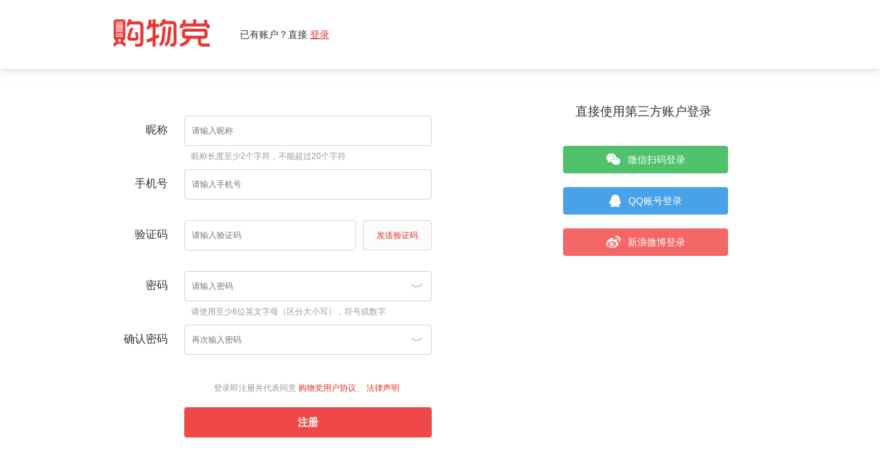

--- FILE ---
content_type: text/html; charset=GBK
request_url: https://gwdang.com/user/register?from=%2Flist%2F1D020000%3Flevel%3D2%26paara_get%3D%26pg%3D%26sort%3D6%26class_keyword%3D%26pub%3D1%26site_id%3D12%26quan%3D%26tag_id%3D0%26ingredient%3D6129%26ingList%3D1%2C2406%2C33%2C3906%2C2%2C6034%2C600%2C3%2C66%2C5077%2C143%2C144%2C5%2C22%2C138%2C245%2C150%2C294%2C40%2C4%2C775%2C302%2C751%2C389%2C53%2C19%2C9403%2C237%2C47%2C14%2C6%2C2220%2C3840%2C171%2C31%2C713%2C105%2C781%2C316%2C27%2C6675%2C3443%2C32%2C28%2C4897%2C4079%2C64%2C3689%2C617%2C4374%2C358%2C4292%2C632%2C4430%2C61%2C173%2C6344%2C6824%2C5093%2C4246%2C6860%2C4977%2C6086%2C3588%2C4132%2C6693%2C3857%2C11613%2C3390%2C5116%2C720%2C5013%2C5144%2C5885%2C5109%2C3940%2C3829%2C7186%2C4857%2C11473%2C5159%2C3244%2C3988%2C6834%2C4386%2C3169%2C3855%2C7125%2C4225%2C6949%2C7196%2C5009%2C3433%2C5593%2C5630%2C4690%2C5663%2C5410%2C5417%2C6604%2C3413%2C5234%2C3217%2C6977%2C6613%2C6245%2C5125%2C5070%2C6187%2C5601%2C4186%2C6129%2C5031%2C6104%2C7%26classOptions%3D%26minPrice%3D%26maxPrice%3D%26tag%3D
body_size: 3016
content:
<!doctype html>
<html lang="zh-cmn-Hans">
<head>
    <meta name="domain_verify" content="pmrgi33nmfuw4ir2ejtxozdbnzts4y3pnurcyithovuwiir2ei4tgmztmzqwinldguygenbumrqwenrqmzstezjsmy4gizlfguygkirmej2gs3lfknqxmzjchiytiobuha4dimjvgi4tant5" />
    <meta http-equiv="Content-Type" content="text/html; charset=gbk" />
    <meta name="viewport"
          content="width=device-width, user-scalable=no, initial-scale=1.0, maximum-scale=1.0, minimum-scale=1.0">
    <meta http-equiv="X-UA-Compatible" content="ie=edge">
    <title>新用户注册</title>
                <script>
            (function(win,doc){
                var s = doc.createElement("script"), h = doc.getElementsByTagName("head")[0];
                if (!win.alimamatk_show) {
                    s.charset = "gbk";
                    s.async = true;
                    s.src = "https://alimama.alicdn.com/tkapi.js";
                    h.insertBefore(s, h.firstChild);
                };
                var o = {
                    pid: "",
                    appkey: "",
                    unid: "",
                    type: "click"
                };
                win.alimamatk_onload = win.alimamatk_onload || [];
                win.alimamatk_onload.push(o);
            })(window,document);
        </script>
        <link rel="stylesheet" type="text/css" href="/template/metro/css/public.css?v=10086">
    <link rel="stylesheet" type="text/css" href="/template/metro/dist/css/login.css">
    <!--[if IE 6]>
    <script type="text/javascript" src="/template/metro/js/DD_belatedPNG_0.0.8a-min.js"></script>
    <script type="text/javascript">
        DD_belatedPNG.fix('.pngfix');
    </script>
    <![endif]-->
    <script>var ewf3eu234g = 0</script>
    <style>
        html, body {width: 100%;height: 100%;}
        body {position: relative;}
    </style>
</head>
<body>
<div id="reg-header">
    <div style="display: flex; align-items: center;margin: 0 auto; min-width: 950px;">
        <a href="/" title="购物党首页">
            <img src="/template/metro/images/logo1.png" alt="购物党" width="140px" height="40px">
        </a>
        <p>
            已有账户？直接 <a href="/user/login">登录</a>        </p>
    </div>
</div>

<style>
    #login.container .agreement a, #pop_login .agreement span a, #register.container .agreement a {
        text-decoration: none;
        color: #e03024;
    }
</style>

<div id="register" class="container">
    <div class="area-login">

        <div class="section-wrapper">
            <form action="" method="post" id="section-phone" class="form-section section-phone" autocomplete="off">
                <div class="input-item nickname input-del" style="padding-bottom: 4px;">
                    <div class="label">
                        <label for="nickname1">昵称</label>
                    </div>
                    <input name="nickname" id="nickname1" type="text" placeholder="请输入昵称" autocomplete="off">
                    <i class="input-action input-del"></i>
                    <!--                    <i class="tips-icon"></i>-->
                    <p class="tips-txt">昵称长度至少2个字符，不能超过20个字符</p>
                    <div class="login-errors">
                        <span>此昵称已被使用，换个昵称试试吧</span>
                    </div>
                </div>

                <div class="input-item phone input-del">
                    <div class="label">
                        <label for="phone">手机号</label>
                    </div>
                    <input name="phone" id="phone" type="text" placeholder="请输入手机号" autocomplete="off">
                    <i class="input-action input-del"></i>
                    <div class="login-errors">
                        <span>手机号已存在</span>
                    </div>
                </div>

                <div class="input-item phone-code">
                    <div class="label">
                        <label for="code">验证码</label>
                    </div>
                    <input name="code" id="code" type="text" placeholder="请输入验证码">
                    <input type="text" id="sms-capi" value="" hidden disabled="disabled">
                    <button class="btn-send-code" type="button" data-sms-tag='register'>发送验证码</button>
                    <div class="login-errors">
                        <span>验证码错误，请重新输入</span>
                    </div>
                </div>

                <div class="input-item password input-del pwd-eye" style="padding-bottom: 4px;">
                    <div class="label">
                        <label for="password1">密码</label>
                    </div>
                    <input name="password" id="password1" type="password" placeholder="请输入密码" autocomplete="off">
                    <i class="input-action pwd-eye"></i>
                    <i class="input-action input-del"></i>
                    <p class="tips-txt">请使用至少6位英文字母（区分大小写），符号或数字</p>
                    <div class="login-errors">
                        <span>密码至少6个字符</span>
                    </div>
                </div>

                <div class="input-item repassword input-del pwd-eye">
                    <div class="label">
                        <label for="confirm-password1">确认密码</label>
                    </div>
                    <input name="confirm_password" id="confirm-password1" type="password" placeholder="再次输入密码" autocomplete="off">
                    <i class="input-action pwd-eye"></i>
                    <i class="input-action input-del"></i>
                    <div class="login-errors">
                        <span>两次密码不一致</span>
                    </div>
                </div>

                <p class="agreement" style="padding-left: 88px;">
                    登录即注册并代表同意 <a href="/static_page/privacy_policy.html" target="_blank">购物党用户协议</a>、
                    <a href="/app/article?id=200" target="_blank">法律声明</a>
                </p>

                <button type="button" class="btn-login btn-register" data-reg-type="phone">注册</button>
                <a href="/user/login" class="btn-login reg-to-login">注册成功，前往登录 ></a>
            </form>

        </div>
    </div>

    <div class="oauth-login fr">
        <p class="title">直接使用第三方账户登录</p>
        <div class="oauth-list">
            <a id="wechat" data-oauth-type="2" href="/user/wechat_oauth/?pl=9&op=wechatLogin&from_url=" target="_self" class="oauth-item">
                <img src="/template/metro/images/login/icon_wechat@2x.png" alt="微信扫码登录" width="21px" height="18px">
                <span>微信扫码登录</span>
            </a>
            <a id="qq" data-oauth-type="1" href="/user/oauth/?pl=7&op=login&from_url=" target="_self" class="oauth-item">
                <img src="/template/metro/images/login/icon_qq@2x.png" alt="QQ账号登录" width="18px" height="18px">
                <span>QQ账号登录</span>
            </a>
            <a id="weibo" data-oauth-type="3" href="/user/oauthh/?pl=2&op=login&from_url=" target="_self" class="oauth-item">
                <img src="/template/metro/images/login/icon_weibo@2x.png" alt="新浪微博登录" width="21px" height="18px">
                <span>新浪微博登录</span>
            </a>
        </div>
    </div>
</div>

    <div class="footer1 tc font14">
    	<p class="footer1Top">
            <a href="/app/mobile" target="_blank">手机客户端</a>
            <a href="/app/extension" target="_blank">浏览器自动比价工具</a>
            <a href="/us/about" target="_blank">关于我们</a>
            <a href="/us/zhaopin" target="_blank">加入我们</a>
            <a href="/brwext/suggest" target="_blank">意见反馈</a>
        </p>
        <p class="mt-20 hui999">Copyright &copy; 2026 购物党 京ICP备16054025号-1 All Rights Reserved</p>
    </div>
</div>
<div id="tpl_now" style="display:none">user_register</div>
<script src="/js/website/jquery-1.11.0.min.js" charset="UTF-8"></script>
<script src="/template/metro/dist/login.js" charset="UTF-8"></script>
<script type="text/javascript" async>
/* GA */
var _gaq = _gaq || [];//init
</script>
<script type="text/javascript" async >
  var _bdhmProtocol = (("https:" == document.location.protocol) ? " https://" : " http://");
document.write(unescape("%3Cscript src='" + _bdhmProtocol + "hm.baidu.com/h.js%3F7705e8554135f4d7b42e62562322b3ad' type='text/javascript'%3E%3C/script%3E"));
  var _gaq = _gaq || [];
  _gaq.push(['_setAccount', 'UA-20815029-1']);
  _gaq.push(['_setDomainName', '.gwdang.com']);
  _gaq.push(['_trackPageview']);
  (function() {
    var ga = document.createElement('script'); ga.type = 'text/javascript'; ga.async = true;
    ga.src = ('https:' == document.location.protocol ? 'https://ssl' : 'http://www') + '.google-analytics.com/ga.js';
    var s = document.getElementsByTagName('script')[0]; s.parentNode.insertBefore(ga, s);
  })();
</script>
<script type="text/javascript">
(function() {
    var jkb = document.createElement('script'); jkb.type = "text/javascript"; jkb.async = true;
    jkb.src = document.location.protocol + "//exp.jiankongbao.com/loadtrace.php?host_id=7945&style=6&type=1";
    var s = document.getElementsByTagName('script')[0];
    //s.parentNode.insertBefore(jkb, s);
    })();
</script></body>
</html>


--- FILE ---
content_type: text/css
request_url: https://gwdang.com/template/metro/css/public.css?v=10086
body_size: 2248
content:
/* 寮€鍙戞椂闂达細 2013-03-27
 * 寮€鍙戣€咃細 寮犳
 * 鐗堟湰鏃堕棿锛� 2013-03-27
 * 娉ㄦ剰浜嬮」锛� 鍒濆鍖栨牱寮�,濡傛灉姝ゆ牱寮忔湭瀵圭綉椤典骇鐢熷奖鍝嶅敖閲忎笉瑕佷慨鏀�
 */

/*global*/
html{color:#666;-webkit-text-size-adjust:none;}
html,body,div,dl,dt,dd,ul,ol,li,h1,h2,h3,h4,h5,h6,pre,code,form,fieldset,legend,input,textarea,p,blockquote,th,td,span{margin:0;padding:0;}
fieldset,img{border:0;}
caption,th,.aliL{text-align:left;}
abbr,acronym{border:0;font-variant:normal;}
sup{vertical-align:text-top;}
sub{vertical-align:text-bottom;}

legend,.hui000{color:#000;}
del,ins{text-decoration:none;}
table{
	border-collapse:collapse;
	border-spacing:0;
	font-size:inherit;
	background:#fff;
}
fieldset,img,abbr,acronym{border:0;}
address,caption,cite,code,dfn,em,strong,th,var{font-style:normal;font-weight:normal;}
ol,ul{list-style:none;}
q:before,q:after{content:'';}

select,input,button,textarea{font-size:12px;font-family:inherit;font-weight:inherit;}
pre,code,kbd,samp,tt{font-family:monospace;line-height:100%;}

input:focus,textarea:focus{outline:none;}

/* link */
a{color:#333;text-decoration:none;outline:none;}
a:hover{color:#1790dd;;cursor:pointer;-o-transition: color .2s linear,background-color .4s linear;-ms-transition: color .2s linear,background-color .4s linear;-webkit-transition: color .2s linear,background-color .4s linear;-moz-transition: color .2s linear,background-color .4s linear;transition: color .2s linear,background-color .4s linear;filter:alpha(opacity=90);-moz-opacity:0.9;opacity:0.9}
.hoverfade:hover{color:#1790dd;;cursor:pointer;-o-transition: color .2s linear,background-color .4s linear;-ms-transition: color .2s linear,background-color .4s linear;-webkit-transition: color .2s linear,background-color .4s linear;-moz-transition: color .2s linear,background-color .4s linear;transition: color .2s linear,background-color .4s linear;filter:alpha(opacity=90);-moz-opacity:0.9;opacity:0.9}
.undL{text-decoration:underline}
.undN:hover{text-decoration:none}

/*float*/
.fl{float:left;display:inline;}
.fleft{float:left;color:#666;margin-right:10px;}
.fr{float:right;display:inline;}
.clear{clear: both;display: block;font-size: 0;height: 0;line-height: 0;overflow: hidden;}
.clearfix_fixed:after{clear: both;content: ".";display: block;height: 0;visibility: hidden;}
.clearfix_fixed{zoom:1;}
.zoom{ overflow:hidden;zoom:1;}

/*font*/
.tc{text-align:center!important;}
.tl{text-align:left!important;}
.tr{text-align:right!important;}
.vt{vertical-align:top!important;}
.vm{vertical-align:middle!important;}
.vb{vertical-align:bottom!important;}
.bold{font-weight:bold;}
.normal{font-weight:normal!important;}
.fontHeight000{font-weight:bold; color:#000!important;}
.fontHeightC00{font-weight:bold; color:#C00!important;}
.ver2{vertical-align:-2px;*vertical-align:middle;}
h1,h2,h3,h4,h5,h6{font-size:100%;font-weight:normal;}
.break{word-wrap:break-word;word-break:break-all;}

.conTxt1{ color:#0561A3; font:24px "寰蒋闆呴粦", "榛戜綋", sans-serif; line-height:100%}
.conTxt2{ color:#333; font:18px "寰蒋闆呴粦", "榛戜綋", sans-serif; line-height:200%;}
.conTxt3{ color:#ff6600; font-size:24px; font-family:"寰蒋闆呴粦", "榛戜綋", sans-serif; line-height:200%}
.aral{ font-family:Arial, Helvetica, sans-serif}
.yahei{ font-family:"寰蒋闆呴粦", Arial, Helvetica, sans-serif;}
.sonti{ font-family: Arial, Helvetica, sans-serif}
.font12{font-size:12px;}
.font13{font-size:13px;}
.font14{font-size:14px;}
.font18{font-size:18px;}
.font15{font-size:15px;}
.font16{font-size:16px;}
.font20{font-size:20px;}
.font25{ font-size:25px;}
.font26{ font-size:26px;}
.font28{ font-size:28px;}
.font30{font-size:30px;}
.bold{font-weight:bold;}

.em1{text-indent:1em;}
.em2{text-indent:2em;}
/*display*/
.dis_none{display:none;}
.dis_block{display:block;}
.dis_inline{display:inline;}
.dis_inline-block{display:inline-block;}
.overHidden{overflow:hidden!important;}
.overScroll{overflow:scroll!important;}

/* color */
.qianlv {color:#2a8606}
.zuhong {color:#cc0127;}
.white{ color:#fff}
.red{color:#d80001}
.red1{color:#c00;}
.red2{color:#bf0a10;}
.red3{color:#ff0000;}
.red4{color:#F6043D;}
.orange{color:#ff9000}
.JuHong{color:#ea5504}
.JuHong1{color:#ff9000}
.hui61{color:#616161}
.huicd{color:#cdcdcd}
.huiaaa{color:#aaa}
.hei000{ color:#000000;}
.hui333{ color:#333333;}
.hui666{ color:#666;}
.hui999{ color:#999;}
.huiccc{ color:#ccc;}
.green{ color:#00a66c}
.blue{ color:#1790dd;}
.blue1,.dblue{color:#1790dd;}
.blue11{color:#756dff;}
.gblue{color:#3377AA;}
.huic4{color:#c4c4c4;}
.zong{color:#873602}
.colorzi{color:#6b59aa;}
.yellow{color:#f19639;}
.pink{color:#ff84ba;}
.cdcdcd{color:#cdcdcd;}
.blue2{color:#00bffe;}
.blue3{color:#3396ff;}
/*margin padding*/
.ml-5{margin-left:5px;}
.mt-3{ margin-top:3px;}
.mt-8{margin-top:8px;}
.mt-10{margin-top:10px;}
.mt-13{margin-top:13px;}
.mt-18{margin-top:18px;}
.mb-10{margin-bottom:10px;}
.mr-5{margin-right:5px;}
.mr-10{margin-right:10px;}
.mr-30{margin-right:30px;}
.ml-10{margin-left:10px;}
.mt-15{margin-top:15px;}
.mb-15{margin-bottom:15px;}
.mr-15{margin-right:15px;}
.ml-15{margin-left:15px;}
.ml-25{margin-left:25px;}
.mt-20{margin-top:20px;}
.mb-20{margin-bottom:20px;}
.mr-20{margin-right:20px;}
.ml-20{margin-left:20px;}
.mt-25{margin-top:25px;}
.mt-30{margin-top:30px;}
.ml-30{margin-left:30px;}
.ml-40{margin-left:40px;}
.mt-40{margin-top:40px;}
.mb-40{margin-bottom:40px;}
.mt-5{margin-top:5px;}
.pr-5{padding-right:5px;}
.pt-5{padding-top:5px;}
.pt-10{padding-top:10px;}
.pb-5{padding-bottom:5px;}
.pb-10{padding-bottom:10px;}
.pb-45{padding-bottom:45px;}
.pr-10{padding-right:10px;}
.pl-10{padding-left:10px;}
.pl-35{padding-left:35px;}
.pt-25{padding-top:25px;}
.pb-25{padding-bottom:25px;}
.pb-15{padding-bottom:15px;}
.pr-15{padding-right:15px;}
.pl-5{padding-left:5px;}
.pl-15{padding-left:15px;}
.pt-20{padding-top:20px;}
.pb-20{padding-bottom:20px;}
.pr-20{padding-right:20px;}
.pl-20{padding-left:20px;}
.pl-30{padding-left:30px;}
.pb-30{padding-bottom:30px!important;}
.pr-30{padding-right:30px;}
.pr-40{padding-right:40px;}
.mt-50{margin-top:50px;}
/*width*/
.w-600{width:600px;}
.w-550{width:550px;}
.w-500{width:500px;}
.w-300{width:300px;}
.w-280{width:280px;}
.w-260{width:260px;}
.w-240{width:240px;}
.w-220{width:220px;}
.w-200{width:200px;}
.w-150{width:150px;}
.w-100{width:100px!important;}
.w-80{width:80px;}
.w-35{width:35px;}
.w-50{width:50px;}
.w-60{width:60px;}
.w-20{width:20px;}
.h-20{height:20px;}
/*lineheight*/
.line16{line-height:16px;}
.line25{line-height:25px;}
/*background*/
.bg_none{background:none!important}
/*pa*/
.pos_r{position:relative;z-index:1}
.pos_a{position:absolute}
.marAuto{margin:0 auto}
.thrL{text-decoration:line-through}
.index5{ z-index:5;}
/*border*/
.bt-1ea{border-top:1px solid #eaeaea;}
.bb-1ea{border-bottom:1px solid #eaeaea;}
/*hoverset*/
a.hoverwhite{color:white!important;}




--- FILE ---
content_type: text/css
request_url: https://gwdang.com/template/metro/dist/css/login.css
body_size: 6405
content:
/*
    鐢ㄦ埛鐧诲綍娉ㄥ唽
*/
.txt-red{color: #e03024;}
.none{display: none;}


#pop_login{
    width: 400px;
    height: 450px;
    background-color: #fff;
    position: fixed;
    margin: auto;
    left: 0;
    top:0;
    right: 0;
    bottom:0;
    box-shadow: 0 0 5px #aaa;
    border-radius: 4px;
    display: none;
    z-index: 999;
    padding: 14px 16px;
    -webkit-box-sizing: border-box;
    -moz-box-sizing: border-box;
    box-sizing: border-box;
    font-family: PingFangSC-Regular, MicrosoftYaHei,Arial, Helvetica, sans-serif;
}
#pop_login .header, #register.container .area-login .header, #login.container .area-login .header{
    padding: 20px 54px;
    display: flex;
    display: -webkit-flex; /* Safari */
    justify-content: space-between;
    align-items: center;
    position: relative;
    overflow: hidden;
    -webkit-box-sizing: border-box;
    -moz-box-sizing: border-box;
    box-sizing: border-box;
}

#pop_login .header .login-section-title,#register.container .area-login .header,#login.container .area-login .header {
    font-size:15px;
    color:rgba(51,51,51,1);
    line-height:20px;
    font-weight: normal;
}
#pop_login .header .login-section-title:hover, .container .area-login .header .login-section-title:hover {
    cursor: pointer;
}

#pop_login .header .login-section-title.active, .container .area-login .header .login-section-title.active{
    font-weight: bold;
    cursor: default;
}

#pop_login .header .section-active-sign, .container .area-login .header .section-active-sign{
    width:30px;
    height:2px;
    position: absolute;
    top: 45px;
    left: 83px;
    background:rgba(240,72,72,1);
}

#register.container .area-login .header .login-section-title + .section-active-sign {top: 42px;left: 118px;}
#login.container .area-login .header .login-section-title + .section-active-sign {top: 42px;left: 39px;}

#pop_login .section-wrapper {
    margin-top: 16px;
}

#register.container .area-login .section-wrapper,
#login.container .area-login .section-wrapper{
    margin-top: 30px;
}

.section-wrapper .login-errors{
    height:16px;
    font-size:12px;
    color:rgba(240,72,72,1);
    line-height:16px;
    margin-bottom: 4px;
    padding: 0 24px;
    overflow: hidden;
    display: none;
}

#register .section-wrapper .login-errors{
    position: absolute;
    top: 51px;
    left: 65px;
}
#login .section-wrapper .login-errors{
    padding: 0;
}

.section-wrapper .login-errors span {
    padding: 0 18px;
    background: url("/template/metro/images/login/icon_danger@2x.png") no-repeat 0 1px;
    background-size: 12px 12px;
}

#pop_login .section-wrapper .form-section {
    padding: 0 24px;
}

.section-wrapper .form-section#section-account{
    display: none;
}

.section-wrapper .form-section .input-item,.section-wrapper .form-section .setting-item {
    position: relative;
}

.section-wrapper .form-section .input-item input{
    width:320px;
    height:44px;
    font-size:12px;
    color:rgba(51,51,51,1) !important;
    line-height:16px;
    border-radius:4px;
    border:1px solid rgba(207,215,220,1);
    padding: 0 10px;
    -webkit-box-sizing: border-box;
    -moz-box-sizing: border-box;
    box-sizing: border-box;
}

#register.container .section-wrapper .form-section .input-item input {
    width: 360px;
}

#login.container .section-wrapper .form-section .input-item input {
    width: 400px;
}

#login.container .section-wrapper .form-section .input-item.remembered input {
    background: #ffffff;
}

.section-wrapper .form-section .input-item.remember{
    font-size:12px;
    color:rgba(153,153,153,1);
    line-height:16px;
    margin-top: 9px;
}

.section-wrapper .form-section .input-item.remember label[for=remember-me] {
    padding-left: 17px;
    background: url(/template/metro/images/login/unremember_me@2x.png) no-repeat 0 1px;
    background-size: 12px 12px;
    cursor: pointer;
}

.section-wrapper .form-section .input-item.remember.remembered label[for=remember-me] {
    background: url(/template/metro/images/login/remember_me@2x.png) no-repeat 0 1px;
    background-size: 12px 12px;
}

.section-wrapper .form-section .input-item.remember .forgot{
    color:rgba(153,153,153,1);
    float: right;
}

.section-wrapper .form-section .input-item.remember .forgot:hover{
    color: #e03024;
}

.section-wrapper .form-section .input-item.pwd-eye input,
.section-wrapper .form-section .input-item.input-del input {
    padding: 0 44px 0 10px;
}

.section-wrapper .form-section .input-item.pwd-eye.input-del input {
    padding-right: 68px;
}

.container .section-wrapper .form-section .input-item:not(:nth-child(1)) {
    margin-top: 30px;
}

#register.container .section-wrapper .form-section .input-item.sec-code input {
    width: 250px;
}

#register.container .section-wrapper .form-section .input-item.sec-code .seccode {
    display: inline-block;
    width: 100px;
    height: 44px;
    vertical-align: middle;
    margin-left: 4px;
}

.seccode .seccode-img{
    width: 100%;
    height: 100%;
}

#register.container .section-wrapper .form-section .input-item .label {
    width: 64px;
    font-size:16px;
    text-align: right;
    color:rgba(51,51,51,1);
    line-height:21px;
    margin-right: 20px;
    display: inline-block;
}

.section-wrapper .form-section .input-item .tips-txt {
    width: 360px;
    color:rgba(153,153,153,1);
    font-size: 12px;
    line-height:16px;
    overflow: hidden;
    position: absolute;
    top: 51px;
    left: 98px;
}

.container .section-wrapper .form-section .input-item .tips-icon{
    width: 16px;
    height: 16px;
    position: absolute;
    right: 0;
    top: 14px;
    background: url("/template/metro/images/login/icon_success@2x.png") no-repeat center;
    background-size: 100%;
    display: none;
}

#pop_login .section-wrapper .form-section input#code {
    width:210px;
    margin-top: 20px;
}

#register.container .section-wrapper .form-section input#code {
    width:250px;
}

#login.container .section-wrapper .form-section input#code {
    width: 280px;
}

#pop_login .section-wrapper .form-section input#account {
    margin-bottom: 14px;
}

.section-wrapper .form-section .input-action,
.section-wrapper .setting-item .input-action {
    width: 16px;
    height: 16px;
    display: inline-block;
    position: absolute;
    top: 14px;
    right: 14px;
    cursor: pointer;
}

.container#register .section-wrapper .form-section .input-action {
    right: 36px;
}

.container#register .section-wrapper .form-section .input-del.pwd-eye .input-action.input-del {
    right: 64px;
}

.section-wrapper .form-section .input-item.password.input-del .input-action.input-del {
    right: 44px;
}

.section-wrapper .form-section .input-action.pwd-eye {
    background: url("/template/metro/images/login/pswd_eye_close@2x.png") no-repeat center center;
    background-size: 100%;
}

.section-wrapper .form-section .input-action.pwd-eye.opened {
    background: url("/template/metro/images/login/pswd_eye_open@2x.png") no-repeat center center;
    background-size: 100%;
}

.section-wrapper .form-section .input-action.input-del,
.section-wrapper .setting-item .input-action.input-del {
    background: url("/template/metro/images/login/icon_input_del@2x.png") no-repeat center center;
    background-size: 100%;
    display: none;
}

.section-wrapper .form-section .btn-send-code {
    width:100px;
    height: 44px;
    background:rgba(251,251,251,1);
    border-radius:4px;
    border:1px solid rgba(207,215,220,1);
    margin-left: 6px;
    font-size:12px;
    color: #e03024;
    line-height:16px;
    cursor: pointer;
    outline: none;
    vertical-align: middle;
}

#login.container .section-wrapper .form-section .btn-send-code {
    width: 108px;
}

.section-wrapper .form-section .btn-send-code.disabled {
    cursor: not-allowed;
    background:rgba(255,255,255,1);
}

.section-wrapper .form-section .btn-login {
    width:320px;
    height:44px;
    background:rgba(240,72,72,1);
    border-radius:4px;
    font-size:15px;
    font-weight:bold;
    color:rgba(255,255,255,1);
    line-height:20px;
    margin-top: 20px;
    cursor: pointer;
    border: 0;
    outline:none;
    padding: 0;
}

#register.container .section-wrapper .form-section .btn-login{
    width: 360px;
    margin-left: 88px;
}
#register.container .section-wrapper .btn-login.reg-to-login{
    text-align: center;
    line-height: 44px;
    display: none;
}

#login.container .section-wrapper .form-section .btn-login {
    width: 400px;
}

#pop_login .section-wrapper .form-section#section-account .btn-login {
    margin-top: 9px;
}

#pop_login .agreement,
#register.container .agreement,
#login.container .agreement {
    height:16px;
    margin-top: 12px;
    padding: 0 24px;
    font-size:12px;
    color:rgba(153,153,153,1);
    line-height:16px;
}

#register.container .agreement,
#login.container .agreement {
    width: 355px;
    text-align: center;
    padding: 0 0 0 86px;
    margin-top: 40px;
}

#login.container .agreement {width: 400px;padding: 0;}

#pop_login .agreement span a,
#register.container .agreement a,
#login.container .agreement a {
    color:rgba(153,153,153,1);
    text-decoration: underline;
}

#pop_login .agreement a,
#register.container .agreement a:hover,
#login.container .agreement a:hover{
    color: rgba(240,72,72,1);
}

#pop_login .agreement a.register {float: right;}
#pop_login .other_platform {margin-top: 36px;padding: 0 24px;}
#pop_login .other_platform .title {text-align: center;display: flex;justify-content: center;align-items:center;}

#pop_login .other_platform .title .line {
    width:81px;
    height:2px;
    background: linear-gradient(90deg, rgba(255,255,255,1), rgba(207,215,220,1));
    display: inline-block;
}
#pop_login .other_platform .title span:nth-child(2) {
    margin:0 13px;
    color:rgba(153,153,153,1);
}
#pop_login .other_platform .title span:nth-child(3) {
    background: linear-gradient(-90deg, rgba(255,255,255,1), rgba(207,215,220,1));
}

#pop_login .other_platform .other-logos {
    margin-top: 18px;
    display: flex;
    justify-content: center;
    align-items: center;
}

#pop_login .other_platform .other-logos .logo-item {width: 40px;height: 40px;border-radius: 50px;}
#pop_login .other_platform .other-logos .logo-item:nth-child(2) {margin: 0 50px;}
#pop_login .other_platform .other-logos .logo-item img  {width: 100%;height: 100%;}

#pop_login .close{
    width: 16px;
    height: 16px;
    position: absolute;
    right: 0;
    top: 0;
    background-image: url(/template/metro/images/login/popup_login_close@2x.png);
    background-color: #fff;
    background-size: 16px;
    background-repeat: no-repeat;
    background-position: center;
    cursor: pointer;
    border: none;
    outline: none;
    padding: unset;
}

#reg-header {
    width: 100%;
    min-width: 950px;
    height: 100px;
    padding: 30px 0;
    box-sizing: border-box;
    display: flex;
    justify-content: flex-start;
    align-items: center;
    font-family: PingFangSC-Regular, "Microsoft YaHei","Hiragino Sans GB","Segoe UI",Tahoma,Arial,Helvetica,sans-serif;
    font-size:14px;
    color:rgba(51,51,51,1);
    line-height:19px;
    background:rgba(255,255,255,1);
    box-shadow: 0 2px 12px 0 rgba(185,185,185,0.5);
}

#reg-header a {
    color: #e03024;
    text-decoration: underline;
}

#reg-header a img {
    margin-right: 44px;
}

#register.container,
#login.container{
    width: 950px;
    height: 623px;
    margin: 0 auto;
    padding: 38px 15px;
    -webkit-box-sizing: border-box;
    -moz-box-sizing: border-box;
    box-sizing: border-box;
    font-family: PingFangSC-Regular, MicrosoftYaHei,Arial, Helvetica, sans-serif;
}

#register.container .area-login {
    width: 470px;
    display: inline-block;
}

#login.container .area-login {
    width: 400px;
    display: inline-block;
}

#register.container .area-login .header,
#login.container .area-login .header {
    padding: 12px  41px 12px 97px;
    font-size:18px;
}

#login.container .area-login .header {
    padding: 12px 16px;
}

#register.container .oauth-login,
#login.container .oauth-login {
    width: 240px;
    padding: 12px 23px;
}

#register.container .oauth-login .title,
#login.container .oauth-login .title {
    font-size:18px;
    line-height:24px;
    color:rgba(51,51,51,1);
}

#register.container .oauth-login .oauth-list,
#login.container .oauth-login .oauth-list{
    margin: 38px 0 0 -18px;
}

#register.container .oauth-login .oauth-list .oauth-item,
#login.container .oauth-login .oauth-list .oauth-item {
    width: 240px;
    height: 40px;
    border-radius:4px;
    margin-bottom: 20px;
    -webkit-box-sizing: border-box;
    -moz-box-sizing: border-box;
    box-sizing: border-box;
    display: flex;
    justify-content:center;
    align-items: center;
    outline: none;
    cursor: pointer;
    border: 0;
}

.container .oauth-login .oauth-list .oauth-item#wechat {background:rgba(81,194,108,1);}
.container .oauth-login .oauth-list .oauth-item#qq {background:rgba(73,161,232,1);}
.container .oauth-login .oauth-list .oauth-item#weibo {background:rgba(244,103,103,1);}
.container .oauth-login .oauth-list .oauth-item img {margin-right: 10px;}
.container .oauth-login .oauth-list .oauth-item span {font-size:14px;color:rgba(255,255,255,1);line-height:19px;}

#pop_mask{
    width: 100%;
    height: 100%;
    position: absolute;
    z-index: 998;
    background: #000;
    opacity: 0.6;
    left: 0;
    top: 0;
    display: none;
}

/*寮瑰嚭妗�*/
.popup-modal {
    width: 400px;
    height: 212px;
    text-align: center;
    font-size: 16px;
    line-height: 26px;
    color: #333333;
    background:rgba(255,255,255,1);
    box-shadow: 0 0 10px 0 rgba(0,0,0,0.2);
    z-index: 999;
    position: fixed;
    left: calc(50% - 200px);
    top: calc(50% - 106px);
    padding: 14px;
    border-radius:4px;
    display: none;
    box-sizing: border-box;
}

.popup-modal .close {
    width: 16px;
    height: 16px;
    display: inline-block;
    background: url("/template/metro/images/login/popup_login_close@2x.png") center no-repeat;
    background-size: 100% 100%;
    position: absolute;
    top: 14px;
    right: 16px;
}

.popup-modal-mask {
    position: fixed;
    display: none;
    top: 0;
    right: 0;
    bottom: 0;
    left: 0;
    width: 100%;
    height: 100%;
    background: rgba(0,0,0,.6);
    z-index: 998;
}

.popup-modal.modal-unbind-tip {
    height: 160px;
    padding: 30px;
    box-sizing: border-box;
}

.popup-modal.modal-bind-success {
    height: 160px;
    box-sizing: border-box;
}
.popup-modal.modal-bind-success .content {
    margin-top: 50px;
}

.popup-modal.modal-unbind-tip .actions {
    margin-top: 30px;
    display: flex;
    justify-content: center;
}

.popup-modal.modal-unbind-tip .actions .btn {
    width:111px;
    height:34px;
    line-height:34px;
    border-radius:4px;
    border:1px solid rgba(207,207,207,1);
    color: #333333;
    background: #ffffff;
    cursor: pointer;
}

.popup-modal.modal-unbind-tip .actions .btn.unbind-cancel {
    margin-left: 70px;
    color: #ffffff;
    background:rgba(219,3,54,1);
    border: 0;
}

.popup-modal.modal-bind .title {
    margin-top: 30px;
}

.popup-modal.modal-bind .content {
    margin-top: 20px;
}

.popup-modal .title img{
    width: 50px;
    height: 50px;
}

.popup-modal.modal-del-account {
    width: 400px;
    height: 432px;
    top: calc(50% - 216px);
    padding: 40px 34px;
}

.popup-modal.modal-del-account .title p{
    margin-top: 14px;
    font-weight: bold;
}

.popup-modal.modal-del-account .content {
    margin-top: 24px;
    width: 332px;
    height: 158px;
    border-radius:4px;
    border: 1px solid rgba(234,234,234,1);
    padding: 16px;
    text-align: left;
    box-sizing: border-box;
    position: relative;
}

.popup-modal.modal-del-account .content p{
    font-size: 12px;
}
.popup-modal.modal-del-account .content p.tip{
    color: #F04848;
    position: absolute;
    bottom: 12px;
}

.popup-modal.modal-del-account .actions{
    margin-top: 40px;
    display: flex;
    justify-content: center;
}

.popup-modal.modal-del-account .actions .btn{
    width:111px;
    height:34px;
    line-height: 34px;
    border-radius:4px;
    border:1px solid rgba(207,207,207,1);
    font-size: 16px;
    color: #333333;
    background: #ffffff;
}

.popup-modal.modal-del-account .actions .btn.cancel{
    margin-right: 78px;
}

.popup-modal.modal-del-account-success{
    width:224px;
    height:176px;
    left: calc(50% - 112px);
    top: calc(50% - 88px);
    padding: 40px 0;
}

.popup-modal.modal-del-account-success .title p{
    font-size: 16px;
    margin-top: 14px;
}

/*搴曢儴鏍峰紡*/
.footer1 {
    margin: 180px 0 20px 0;
}

.footer1Top a {
    margin-right: 20px;
}

/*楠岃瘉鐮佺浉鍏虫牱寮�*/
.popup-captcha{position: fixed;top: 0;right: 0;bottom: 0;left: 0;width: 100%;height: 100%;z-index: 999;background: rgba(0,0,0,.6);display: flex;flex-direction: column;justify-content: center;}
.popup-captcha .container{width: 400px;height: 280px;background: #ffffff;margin: 0 auto;position: relative;}
.popup-captcha .container iframe{width: 100%;height: 100%;}
.popup-captcha .container .close{width: 26px;height: 26px; position: absolute;top:-13px;right: -13px;background: url("/template/metro/images/login/icon_close_capt@2x.png") center no-repeat;background-size: contain;cursor: pointer;}
.small-captcha{display: block;width: 400px;height: 280px;margin-top: -10px;margin-left: -16px;}
.small-captcha .container,.small-captcha .container iframe{width: 100%;height: 100%;}
/*end*/

@media screen and (-webkit-min-device-pixel-ratio: 0) {
    #mine-setting.container .section-wrapper #section-mine-setting .setting-item .title .title-txt::after {
        content: ' ';
        display: inline-block;
        width: 100%;
        overflow: hidden;
        height: 0;
    }
}

#userArea .number {
    margin-right: 35px;
}

#userArea .number:last-child {
    margin-right: 0;
}

/**
   鎵爜鐧诲綍鏍峰紡
   @Author: wanghui
 */
#pop_login .header {padding: 20px 24px;}

#pop_login .header .section-active-sign {left: 53px;}

#login.container .area-login .header {
    padding: 12px 0;
}

.section-wrapper .form-section#section-qrcode {
    display: none;
}

.section-wrapper .form-section#section-qrcode {
    padding-top: 20px;
    text-align: center;
    color: #333333;
    font-size: 15px;
}

.form-section#section-qrcode .wrapper {
    width: 158px;
    height: 158px;
    padding: 6px;
    background:rgba(255,255,255,1);
    border: 1px solid rgba(224,224,224,1);
    box-sizing: border-box;
    margin: 0 auto;
}

.form-section#section-qrcode img.qrcode,.form-section#section-qrcode .qrcode-mask {
    width: 100%;
    height: 100%;
}

.form-section#section-qrcode .qrcode-mask {
    left: 0;
    top: 0;
    background: rgba(255,255,255,.9);
}

.form-section#section-qrcode .refresh-qrcode {cursor: pointer;}


#email-validation.container,
#bind.container{
    width: 1004px;
    height: 550px;
    background:rgba(255,255,255,1);
    box-shadow:0 0 9px 0 rgba(0,0,0,0.06);
    margin: 0 auto;
    margin-top: 40px;
    padding: 16px 20px;
    -webkit-box-sizing: border-box;
    -moz-box-sizing: border-box;
    box-sizing: border-box;
    font-size: 14px;
    font-family: MicrosoftYaHei,Arial, Helvetica, sans-serif;
}

#email-validation.container .header,
#bind.container .header {
    height:24px;
    line-height:24px;
    font-size:18px;
    color:rgba(51,51,51,1);
}

#email-validation.container .section-wrapper,
#bind.container .section-wrapper {
    margin-top: 40px;
}

#email-validation.container .section-wrapper #section-validate,
#bind.container .section-wrapper #section-bind {
    padding:10px;
    text-align: center;
}

#email-validation.container .section-wrapper #section-validate .validate-icon {
    width: 73px;
    height: 50px;
    margin: 0 auto;
}

#email-validation.container .section-wrapper #section-validate .validate-icon.success{width: 50px;height: 50px;}

#email-validation.container .section-wrapper #section-validate .validate-icon > img {
    width: 100%;
    height: 100%;
}

#email-validation.container .section-wrapper #section-validate h1 {
    height:21px;
    font-size:16px;
    color:rgba(51,51,51,1);
    line-height:21px;
    overflow: hidden;
    margin-top: 24px;
}

#email-validation.container .section-wrapper #section-validate .uncommon-email {
    color: #333;
    margin: 14px 0;
    font-weight: bold;
    font-size: 16px;
    display: none;
}

#email-validation.container .section-wrapper #section-validate h2 {
    height:19px;
    font-size:14px;
    color:rgba(51,51,51,1);
    line-height:19px;
    overflow: hidden;
    margin-top: 10px;
}

#email-validation.container .section-wrapper #section-validate .btn-validate {
    width:240px;
    height:34px;
    background:rgba(219,3,54,1);
    border-radius:4px;
    margin-top: 40px;
    display: inline-block;
    font-size:16px;
    color:rgba(255,255,255,1);
    line-height:34px;
}

#email-validation.container .section-wrapper #section-validate .check_mail_notice {
    margin-top: 80px;
    border: 0;
    padding: 0;
    font-size:14px;
    color:rgba(153,153,153,1);
    line-height:19px;
}
.section-wrapper #section-validate .check_mail_notice>div{width: 320px;margin: 0 auto;text-align: left;padding-left: 44px;}

#email-validation.container .section-wrapper #section-validate .check_mail_notice a {
    color: rgba(219,3,54,1);
}

#email-validation.container .section-wrapper #section-validate .check_mail_notice .resend-status {
    display: none;
    color: #00a66c;
}

#mine-setting.container {
    width: 1000px;
    margin-top: 30px;
    padding: 10px;
    font-family: "Microsoft YaHei", Arial;
    position: relative;
}

#mine-setting.container .section-wrapper #section-mine-setting {
    width: 392px;
    margin:0 auto;
}

#mine-setting.container .section-wrapper #section-mine-setting .setting-item {
    display: flex;
    align-items: flex-start;
    justify-content: flex-start;
}

#mine-setting.container .section-wrapper #section-mine-setting .setting-item#comment {
    display: none;
}
#mine-setting.container .section-wrapper #section-mine-setting .setting-item#del-account{
    margin-top: 30px;
}

#mine-setting.container .section-wrapper #section-mine-setting .setting-item:not(:first-child) {
    margin-top: 10px;
}

#mine-setting.container .section-wrapper #section-mine-setting .setting-item .title {
    width: 74px;
    height: 40px;
    font-size:16px;
    color:rgba(51,51,51,1);
    line-height:40px;
    text-align: justify;
    display: flex;
}

#mine-setting.container .section-wrapper #section-mine-setting .setting-item .title .title-txt {
    width: 100%;
}
#mine-setting.container #section-mine-setting .setting-item .title .title-txt+span{
    margin-left: 2px;color: #333333;
}

#mine-setting.container .section-wrapper #section-mine-setting .setting-item .field {
    margin-left: 20px;
    position: relative;
}

#mine-setting.container .section-wrapper #section-mine-setting .setting-item .field input {
    width:280px;
    height:40px;
    border-radius:4px;
    border:1px solid rgba(207,215,220,1);
    -webkit-box-sizing: border-box;
    -moz-box-sizing: border-box;
    box-sizing: border-box;
    padding: 0 10px;
}

#mine-setting.container .section-wrapper #section-mine-setting .setting-item.input-del input {
    padding-right: 44px;
}

#mine-setting.container .section-wrapper #section-mine-setting .setting-item .field input[name=sex]{
    display: none;
}

#mine-setting.container .section-wrapper #section-mine-setting .setting-item .field .radio-group {
    display: flex;
    align-items: center;
    justify-content: flex-start;
    height: 40px;
}

#mine-setting.container .section-wrapper #section-mine-setting .setting-item .field .radio-group .radio-item {
    padding-left: 16px;
    background: url("/template/metro/images/login/icon_radio_unchecked@2x.png") no-repeat 0;
    background-size: 16px 16px;
    cursor: pointer;
}

#mine-setting.container .section-wrapper #section-mine-setting .setting-item .field .radio-group .radio-item.active {
    background: url("/template/metro/images/login/icon_radio_checked@2x.png") no-repeat 0;
    background-size: 16px 16px;
}

#mine-setting.container .section-wrapper #section-mine-setting .setting-item .field .radio-group .radio-item:nth-child(2) {
    margin-left: 60px;
}

#mine-setting.container .section-wrapper #section-mine-setting .setting-item .field .radio-group .radio-item label {
    margin-left: 10px;
    font-size:16px;
    color:rgba(51,51,51,1);
    line-height:21px;
    cursor: pointer;
}

#mine-setting.container .section-wrapper #section-mine-setting .setting-item .field p {
    font-size:14px;
    color:rgba(51,51,51,1);
    line-height: 40px;
    display: inline-block;
}

#mine-setting.container .section-wrapper #section-mine-setting .setting-item .field p + a {
    margin-left: 20px;
    font-size: 12px;
}

#mine-setting.container .section-wrapper #section-mine-setting .setting-item .field .tips-txt {
    color: #666666;
    font-size: 12px;
    line-height: 17px;
    margin-top: 4px;
    display: none;
}

#mine-setting.container .section-wrapper .setting-item .field .tips-success-icon {
    width: 16px;
    height: 16px;
    position: absolute;
    right: 0;
    top: 14px;
    background: url("/template/metro/images/login/icon_success@2x.png") no-repeat center;
    background-size: 100%;
    display: none;
}

#mine-setting.container .section-wrapper #section-mine-setting .setting-item .field a {
    font-size:14px;
    color:rgba(240,72,72,1);
    line-height: 40px;
}

#mine-setting .section-wrapper #section-mine-setting .setting-item .tips {
    left: 392px;
}

#mine-setting .section-wrapper #section-mine-setting .setting-item .field .tips {
    position: relative;
    left: 0;
    top: 4px;
}

#mine-setting.container .section-wrapper #section-mine-setting .setting-item#third-plt .field .third-plt-list {
    width: 224px;
    margin-top: 10px;
    display: flex;
    align-items: flex-start;
    justify-content: space-between;
}

#mine-setting.container .section-wrapper #section-mine-setting .setting-item#third-plt .field .third-plt-item>a {
    display: flex;
    flex-direction: column;
    align-items: center;
}

#mine-setting.container .section-wrapper #section-mine-setting .setting-item#third-plt .field .third-plt-item img {
    width: 40px;
    height: 40px;
}

#mine-setting.container .section-wrapper #section-mine-setting .setting-item#third-plt .field .third-plt-item>a span {
    font-size:12px;
    color:rgba(240,72,72,1);
    line-height:16px;
    margin-top: 10px;
}

#mine-setting.container .section-wrapper #section-mine-setting .setting-item#third-plt .field .third-plt-item>a span.active {
    color:rgba(153,153,153,1);
}

#mine-setting.container .mask_wechat {
    width: 300px;
    height: 300px;
    position: absolute;
    box-shadow: 0 0 35px #ccc;
    z-index: 1;
    margin: 0 auto;
    top: 0;
    left: 0;
    bottom: 0;
    right: 0;
    display: none;
}

#mine-setting.container .mask_wechat > img {
    width: 100%;
    height: 100%;
}

.container .section-wrapper #section-bind .step-imgs {
    height: 25px;
    margin: 0 auto;
    margin-bottom: 60px;
    display: flex;
    justify-content: center;
}

.container .section-wrapper #section-bind .step-imgs .step {
    width: 210px;
    height: 25px;
    background: url("/template/metro/images/login/arrow_steps_2@2x.png") no-repeat center;
    background-size: 100% 100%;
}

.container .section-wrapper #section-bind .step-imgs .step.active {
    background: url("/template/metro/images/login/arrow_steps_2_selected@2x.png") no-repeat center;
    background-size: 100% 100%;
}

.container .section-wrapper #section-bind .step-imgs .step:not(:nth-child(1)) {
    margin-left: -14px;
}

.container .section-wrapper #section-bind .step-imgs .step.step-1 {
    width: 179px;
    background: url("/template/metro/images/login/arrow_steps_1@2x.png") no-repeat center;
    background-size: 100% 100%;
}

.container .section-wrapper #section-bind .step-imgs .step.step-1.active {
    background: url("/template/metro/images/login/arrow_steps_1_selected@2x.png") no-repeat center;
    background-size: 100% 100%;
}

.container .section-wrapper #section-bind .step-imgs .step .step-txt {
    font-size: 12px;
    color: rgba(136,136,136,1);
    line-height: 25px;
}

.container .section-wrapper #section-bind .step-imgs .step.active .step-txt {
    color:rgba(255,255,255,1);
}

#bind.container .section-wrapper #section-bind .input-item {
    height: 40px;
    width: 340px;
    margin: 0 auto;
    margin-top: 20px;
    color:rgba(102,102,102,1);
}

#bind.container .section-wrapper #section-bind .input-item#phone label,
#bind.container .section-wrapper #section-bind .input-item#email label{
    width: 70px;
    height: 40px;
    border-radius: 4px 0 0 4px;
    border-top-right-radius: 0;
    border-bottom-right-radius: 0;
    border: 1px solid rgba(207,215,220,1);
    border-right: 0;
    display: inline-block;
    line-height: 40px;
    -webkit-box-sizing: border-box;
    -moz-box-sizing: border-box;
    box-sizing: border-box;
    vertical-align: middle;
    float: left;
}

#bind.container .section-wrapper #section-bind .input-item.password label,
#bind.container .section-wrapper #section-bind .input-item.repassword label{
    width: 90px;
    height: 40px;
    border-radius: 4px 0 0 4px;
    border-top-right-radius: 0;
    border-bottom-right-radius: 0;
    border: 1px solid rgba(207,215,220,1);
    border-right: 0;
    display: inline-block;
    line-height: 40px;
    -webkit-box-sizing: border-box;
    -moz-box-sizing: border-box;
    box-sizing: border-box;
    vertical-align: middle;
    float: left;
}

#bind.container .section-wrapper #section-bind .input-item input {
    width: 270px;
    height: 40px;
    border-radius:4px;
    border: 1px solid rgba(207,215,220,1);
    -webkit-box-sizing: border-box;
    -moz-box-sizing: border-box;
    box-sizing: border-box;
    padding: 10px;
}

#bind.container .section-wrapper #section-bind .input-item.input-del input {
    padding: 0 44px 0 10px;
}

#bind.container .section-wrapper #section-bind .input-item.input-del .input-del {
    top: 12px;
}

#bind.container .section-wrapper #section-bind .input-item#phone input,
#bind.container .section-wrapper #section-bind .input-item#email input{
    border-top-left-radius: 0;
    border-bottom-left-radius: 0;
}

.section-wrapper .form-section .input-item.origin-phone,.section-wrapper .form-section .input-item.origin-email {
    height: 20px;
    text-align: left;
    padding: 10px 0;
}

.section-wrapper .form-section .input-item.origin-phone .origin-phone,
.section-wrapper .form-section .input-item.origin-email .origin-email {
    font-size:14px;
    color:rgba(51,51,51,1);
}

#bind.container .section-wrapper #section-bind .input-item.password input,
#bind.container .section-wrapper #section-bind .input-item.repassword input {
    border-top-left-radius: 0;
    border-bottom-left-radius: 0;
    width: 250px;
}

#bind.container .section-wrapper #section-bind .input-item#phone-code input {
    width: 230px;
    float: left;
}

#bind.container #section-bind .input-item#phone-code .seccode{
    width: 100px;
    height: 40px;
    display: inline-block;
    margin-left: 4px;
}
#section-bind .input-item#phone-code .seccode .seccode-img{width: 100%;height: 100%;}

#bind.container .section-wrapper .form-section .btn-login,
#bind.container .section-wrapper .form-section .btn-href-login {
    width: 340px;
    height: 34px;
    line-height: 34px;
    background:rgba(219,3,54,1);
    font-size:14px;
    display: inline-block;
}

#bind.container .section-wrapper .form-section .btn-href-login {
    margin-top: 40px;
    font-weight: 700;
    border-radius: 4px;
    color: #ffffff;
    cursor: pointer;
    outline: none;
    border: 0;
}

#bind.container .section-wrapper .form-section#section-bind #to-validate-email .btn-login{
    margin: 0 auto;
    margin-top: 40px;
    width: 240px;
    display: block;
    line-height: 34px;
}

.container .section-wrapper .bind-result {
    margin-top: 20px;
    text-align: center;
    display: none;
}
.container .section-wrapper .bind-result-error{display: none;}

.container .section-wrapper .bind-result .result-icon,.container .section-wrapper .bind-result-error .result-icon {
    width: 50px;
    height: 50px;
    display: inline-block;
    background: url("/template/metro/images/login/icon_success_big@2x.png") no-repeat center;
    background-size: contain;
}
.container .section-wrapper .bind-result-error .result-icon.i-error{
    background: url("/template/metro/images/login/email_error@2x.png") no-repeat center;
    background-size: contain;
}

.container .section-wrapper .bind-result .result-txt {
    font-size:16px;
    color:rgba(51,51,51,1);
    line-height:21px;
    margin-top: 10px;
}
.container .section-wrapper .bind-result .result-txt a{color: #e03024;}

.container .help-notice {
    width: 344px;
    margin: 0 auto;
    margin-top: 50px;
    padding: 0 24px;
    -webkit-box-sizing: border-box;
    -moz-box-sizing: border-box;
    box-sizing: border-box;
    font-size:14px;
    color:rgba(153,153,153,1);
    line-height:19px;
}

.container .help-notice p {
    text-align: left;
    margin-top: 10px;
}

.container .help-notice p a {
    margin-left: 8px;
}

.container .help-notice p a img {
    vertical-align: middle;
    width: 98px;
    position: relative;
    top: -2px;
}
.container .help-notice h1{text-align: center;padding-bottom: 4px;}

.container .section-wrapper #section-bind #to-validate-email p {
    font-size:14px;
    color:rgba(51,51,51,1);
    line-height:19px;
}

.container .section-wrapper #section-bind #to-validate-email .uncommon-email {
    color: #333;
    margin: 14px 0;
    font-weight: bold;
    font-size: 16px;
    display: none;
}

.container .section-wrapper #section-bind .back{
    margin: 0 auto;margin-top: 20px;font-size:12px;color:rgba(219,3,54,1);text-decoration: underline;display: block;
    width: 100px;
}

.container .section-wrapper #section-mine-setting.password-setting {
    text-align: center;
}

#mine-setting.container .section-wrapper #section-mine-setting.password-setting .setting-item:not(:first-child) {
    margin-top: 30px;
}

.container .section-wrapper #section-mine-setting.password-setting .btn-login {
    width: 340px;
    height: 40px;
    background: rgba(219,3,54,1);
    font-size: 14px;
    margin-top: 50px;
}

.container .section-wrapper .input-item label .label-icon {
    width: 8px;
    height: 5px;
    display: inline-block;
    background: url("/template/metro/images/login/icon_arrow_top@2x.png") no-repeat center;
    background-size: contain;
    margin-bottom: 2px;
    transform:rotate(180deg);
    -ms-transform:rotate(180deg); /* IE 9 */
    -webkit-transform:rotate(180deg); /* Safari and Chrome */
}

.container .section-wrapper .input-item label.active .label-icon {
    margin-bottom: 2px;
    transform:rotate(0deg);
    -ms-transform:rotate(0deg); /* IE 9 */
    -webkit-transform:rotate(0deg); /* Safari and Chrome */
}

.container .section-wrapper .input-item .label-txt-list {
    width: 70px;
    height: 64px;
    background: rgba(250,250,250,1);
    border:1px solid rgba(207,215,220,1);
    z-index: 2;
    position: absolute;
    top: 50px;
    display: none;
}

.container .section-wrapper .input-item .tips,.container .section-wrapper .setting-item .tips {
    width: 170px;
    height: 16px;
    line-height: 16px;
    color: rgba(245,88,88,1);
    position: absolute;
    text-align: left;
    top: 12px;
    left: 348px;
    overflow: hidden;
    padding-left: 24px;
    background: url("/template/metro/images/login/icon_danger@2x.png") no-repeat left;
    background-size: 16px 16px;
    display: none;
}

.container .section-wrapper .input-item .label-txt-list .wrapper {
    display: flex;
    flex-direction: column;
    position: relative;
    width: 100%;
    height: 100%;
    padding-top: 6px;
}

.container .section-wrapper .input-item .label-txt-list .wrapper:before,
.container .section-wrapper .input-item .label-txt-list .wrapper:after {
    content: '';
    position: absolute;
    width: 0;
    height: 0;
    border: 7px solid transparent;
    border-bottom-color: rgba(207,215,220,1);
    left: 46%;
    margin-left: -4px;
    top: -14px;
}

.container .section-wrapper .input-item .label-txt-list .wrapper:after {
    border-bottom-color: rgba(250,250,250,1);
    top: -13px;
}

.container .section-wrapper .input-item .label-txt-list .wrapper .label-item {
    font-size:12px;
    color:rgba(102,102,102,1);
    line-height: 27px;
    cursor: pointer;
}

.container .section-wrapper .input-item .label-txt-list .wrapper .label-item.active {color:rgba(219,3,54,1);}


/*----------dark 椤甸潰鐩稿叧锛屽鏋滀笉鐢ㄥ彲浠ュ垹闄� -----------*/
#dark-header {background-color: rgb(85,85,85);box-shadow: 0 4px 14px #bbb;width: 100%;height: 94px;}
#dark-header .container {width: 1004px;margin: 0 auto;font-family: "Microsoft YaHei","Hiragino Sans GB","Segoe UI",Tahoma,Arial,Helvetica,sans-serif;}
#dark-header .container .logo {
    display: inline-block;
    width: 178px;
    height: 94px;
    background: url(/template/aug/images/new/logo_download_wq.png) no-repeat;
}
#dark-header .container .title {margin-left: 50px;font-size: 30px;line-height: 94px;color: white;vertical-align: top;}
#dark-header .container ul {margin-top: 60px;}
#dark-header .container ul li {display: inline;padding-left: 20px;}
#dark-header .container ul li a {font-size: 17px;color: #ddd;}
#dark-header .container ul li a:hover {color: #ffffff;}
.footer-dark {margin-top: 37px;}
.footer-dark #gwd-copyright {
    background-color: #333;
    height: 50px;
    padding: 0;
    line-height: 50px;
    font-family: "Microsoft YaHei","Hiragino Sans GB","Segoe UI",Tahoma,Arial,Helvetica,sans-serif;
    color: #959595;
    font-size: 12px;
}

.qrcode-list {text-align: center;padding: 18px;}
.qrcode-list img {margin: 0 auto;}
/*-------end dark-------*/

/*# sourceMappingURL=login.css.map*/

--- FILE ---
content_type: application/javascript
request_url: https://gwdang.com/template/metro/dist/login.js
body_size: 30229
content:
/******/ (function(modules) { // webpackBootstrap
/******/ 	// The module cache
/******/ 	var installedModules = {};
/******/
/******/ 	// The require function
/******/ 	function __webpack_require__(moduleId) {
/******/
/******/ 		// Check if module is in cache
/******/ 		if(installedModules[moduleId]) {
/******/ 			return installedModules[moduleId].exports;
/******/ 		}
/******/ 		// Create a new module (and put it into the cache)
/******/ 		var module = installedModules[moduleId] = {
/******/ 			i: moduleId,
/******/ 			l: false,
/******/ 			exports: {}
/******/ 		};
/******/
/******/ 		// Execute the module function
/******/ 		modules[moduleId].call(module.exports, module, module.exports, __webpack_require__);
/******/
/******/ 		// Flag the module as loaded
/******/ 		module.l = true;
/******/
/******/ 		// Return the exports of the module
/******/ 		return module.exports;
/******/ 	}
/******/
/******/
/******/ 	// expose the modules object (__webpack_modules__)
/******/ 	__webpack_require__.m = modules;
/******/
/******/ 	// expose the module cache
/******/ 	__webpack_require__.c = installedModules;
/******/
/******/ 	// define getter function for harmony exports
/******/ 	__webpack_require__.d = function(exports, name, getter) {
/******/ 		if(!__webpack_require__.o(exports, name)) {
/******/ 			Object.defineProperty(exports, name, { enumerable: true, get: getter });
/******/ 		}
/******/ 	};
/******/
/******/ 	// define __esModule on exports
/******/ 	__webpack_require__.r = function(exports) {
/******/ 		if(typeof Symbol !== 'undefined' && Symbol.toStringTag) {
/******/ 			Object.defineProperty(exports, Symbol.toStringTag, { value: 'Module' });
/******/ 		}
/******/ 		Object.defineProperty(exports, '__esModule', { value: true });
/******/ 	};
/******/
/******/ 	// create a fake namespace object
/******/ 	// mode & 1: value is a module id, require it
/******/ 	// mode & 2: merge all properties of value into the ns
/******/ 	// mode & 4: return value when already ns object
/******/ 	// mode & 8|1: behave like require
/******/ 	__webpack_require__.t = function(value, mode) {
/******/ 		if(mode & 1) value = __webpack_require__(value);
/******/ 		if(mode & 8) return value;
/******/ 		if((mode & 4) && typeof value === 'object' && value && value.__esModule) return value;
/******/ 		var ns = Object.create(null);
/******/ 		__webpack_require__.r(ns);
/******/ 		Object.defineProperty(ns, 'default', { enumerable: true, value: value });
/******/ 		if(mode & 2 && typeof value != 'string') for(var key in value) __webpack_require__.d(ns, key, function(key) { return value[key]; }.bind(null, key));
/******/ 		return ns;
/******/ 	};
/******/
/******/ 	// getDefaultExport function for compatibility with non-harmony modules
/******/ 	__webpack_require__.n = function(module) {
/******/ 		var getter = module && module.__esModule ?
/******/ 			function getDefault() { return module['default']; } :
/******/ 			function getModuleExports() { return module; };
/******/ 		__webpack_require__.d(getter, 'a', getter);
/******/ 		return getter;
/******/ 	};
/******/
/******/ 	// Object.prototype.hasOwnProperty.call
/******/ 	__webpack_require__.o = function(object, property) { return Object.prototype.hasOwnProperty.call(object, property); };
/******/
/******/ 	// __webpack_public_path__
/******/ 	__webpack_require__.p = "/template/metro/";
/******/
/******/
/******/ 	// Load entry module and return exports
/******/ 	return __webpack_require__(__webpack_require__.s = "./metro/entry/login.js");
/******/ })
/************************************************************************/
/******/ ({

/***/ "./metro/css/login.css":
/*!*****************************!*\
  !*** ./metro/css/login.css ***!
  \*****************************/
/*! no static exports found */
/***/ (function(module, exports, __webpack_require__) {

// extracted by mini-css-extract-plugin

/***/ }),

/***/ "./metro/css/qrcodeLogin.css":
/*!***********************************!*\
  !*** ./metro/css/qrcodeLogin.css ***!
  \***********************************/
/*! no static exports found */
/***/ (function(module, exports, __webpack_require__) {

// extracted by mini-css-extract-plugin

/***/ }),

/***/ "./metro/css/ucenter.css":
/*!*******************************!*\
  !*** ./metro/css/ucenter.css ***!
  \*******************************/
/*! no static exports found */
/***/ (function(module, exports, __webpack_require__) {

// extracted by mini-css-extract-plugin

/***/ }),

/***/ "./metro/entry/login.js":
/*!******************************!*\
  !*** ./metro/entry/login.js ***!
  \******************************/
/*! no exports provided */
/***/ (function(module, __webpack_exports__, __webpack_require__) {

"use strict";
__webpack_require__.r(__webpack_exports__);
/* harmony import */ var _babel_runtime_helpers_asyncToGenerator__WEBPACK_IMPORTED_MODULE_0__ = __webpack_require__(/*! @babel/runtime/helpers/asyncToGenerator */ "./node_modules/@babel/runtime/helpers/asyncToGenerator.js");
/* harmony import */ var _babel_runtime_helpers_asyncToGenerator__WEBPACK_IMPORTED_MODULE_0___default = /*#__PURE__*/__webpack_require__.n(_babel_runtime_helpers_asyncToGenerator__WEBPACK_IMPORTED_MODULE_0__);
/* harmony import */ var _babel_runtime_regenerator__WEBPACK_IMPORTED_MODULE_1__ = __webpack_require__(/*! @babel/runtime/regenerator */ "./node_modules/@babel/runtime/regenerator/index.js");
/* harmony import */ var _babel_runtime_regenerator__WEBPACK_IMPORTED_MODULE_1___default = /*#__PURE__*/__webpack_require__.n(_babel_runtime_regenerator__WEBPACK_IMPORTED_MODULE_1__);
/* harmony import */ var _js_utils_utils__WEBPACK_IMPORTED_MODULE_2__ = __webpack_require__(/*! ../js/utils/utils */ "./metro/js/utils/utils.js");
/* harmony import */ var _js_global__WEBPACK_IMPORTED_MODULE_3__ = __webpack_require__(/*! ../js/global */ "./metro/js/global.js");
/* harmony import */ var _js_qrcodeLogin__WEBPACK_IMPORTED_MODULE_4__ = __webpack_require__(/*! ../js/qrcodeLogin */ "./metro/js/qrcodeLogin.js");
/* harmony import */ var _css_login_css__WEBPACK_IMPORTED_MODULE_5__ = __webpack_require__(/*! ../css/login.css */ "./metro/css/login.css");
/* harmony import */ var _css_login_css__WEBPACK_IMPORTED_MODULE_5___default = /*#__PURE__*/__webpack_require__.n(_css_login_css__WEBPACK_IMPORTED_MODULE_5__);
/* harmony import */ var _css_qrcodeLogin_css__WEBPACK_IMPORTED_MODULE_6__ = __webpack_require__(/*! ../css/qrcodeLogin.css */ "./metro/css/qrcodeLogin.css");
/* harmony import */ var _css_qrcodeLogin_css__WEBPACK_IMPORTED_MODULE_6___default = /*#__PURE__*/__webpack_require__.n(_css_qrcodeLogin_css__WEBPACK_IMPORTED_MODULE_6__);

var _this2 = undefined;

/**
 * 用户登录与注册相关操作，用户登录后的个人操作不要写在这里
 * @author wanghui
 * @date 2020/01/06
 */



 // app 扫码登录



var tpl = $('#tpl_now').text();
var isMine = false;
var qrcodelogin = new _js_qrcodeLogin__WEBPACK_IMPORTED_MODULE_4__["QRCodeLogin"]();
if (tpl.indexOf('mine') > -1) {
  isMine = true;
  __webpack_require__(/*! ../js/ucenter */ "./metro/js/ucenter.js");
}
$(function () {
  $('#pop_mask').css('height', document.body.scrollHeight + 'px');
  if (_js_utils_utils__WEBPACK_IMPORTED_MODULE_2__["default"].Cookies.getItem('GWD_USER_TOKEN')) {
    if (!isMine) {
      _js_global__WEBPACK_IMPORTED_MODULE_3__["default"].getUserInfo({
        isUpdate: true
      }, function (res) {
        // logined
        if (['user_login', 'user_register'].indexOf(tpl) >= 0) {
          window.location.href = _js_utils_utils__WEBPACK_IMPORTED_MODULE_2__["default"].UrlParams().from_url ? _js_utils_utils__WEBPACK_IMPORTED_MODULE_2__["default"].UrlParams().from_url : _js_utils_utils__WEBPACK_IMPORTED_MODULE_2__["default"].UrlParams().from || '/';
          return;
        }
        var $userMenu = $('.header_new .top-nav #user-menu');
        $userMenu.children().remove();
        $userMenu && $userMenu.append($('<li>', {
          "class": 'item fl'
        }).append($('<a>', {
          href: '/v2/mine?from=top-nav',
          "class": 'hui666',
          target: '_blank'
        }).text(_js_utils_utils__WEBPACK_IMPORTED_MODULE_2__["default"].Cookies.getItem('plt_user_nk')))).append($('<li>', {
          "class": 'item fl ml-10'
        }).text('欢迎回到购物党！')).append($('<li>', {
          "class": 'item fl ml-20'
        }).append($('<a>', {
          href: '/v2/mine/setting',
          "class": 'hui666',
          target: ''
        }).html('消息<span style="color:#e03024">(' + 0 + ')</span>'))).append($('<li>', {
          "class": 'item fl ml-10 hui333',
          id: 'logout'
        }).append($('<a>', {
          href: 'javascript:;',
          "class": 'hui999'
        }).text('退出'))).show();
        $('.myStore .hover-menu .item:nth-child(1)').attr('href', '/mine').attr('target', '_blank').removeClass('pop_login').html('<i class="icon i-user mr-5 pos_r vm"></i>个人中心');
        renderUser(res);
      }, function () {
        notLogined();
      });
    }
  } else {
    notLogined();
  }

  // 设置第三方登录
  if (['user_login', 'user_register'].indexOf(tpl) >= 0) {
    $(".container .oauth-login .oauth-list .oauth-item").each(function () {
      generateSocialMediaAuthUrl($(this));
    });
  }

  // 密码找回-邮箱找回验证email
  if ('user_forgot_pwd' === tpl) {
    var $step1 = $('.form-section .step-imgs').find('.step-1.active');
    var capi = $('.form-section #input-validate-email[data-step=\'1\']').data('capi');
    if ($step1.length && capi) {
      _js_utils_utils__WEBPACK_IMPORTED_MODULE_2__["default"].HttpRequest.get(capi, null, {
        crossDomain: true
      }, function (res) {
        if (res.code == 1) {
          $('.section-wrapper .form-section').children('.step-imgs').children('.step-2').addClass('active').siblings().removeClass('active');
          $('.form-section #input-validate-email[data-step=\'1\']').hide();
          $('.form-section #input-validate-email[data-step=\'2\']').show();
        } else {
          $('.section-wrapper .form-section').children('.step-imgs').children('.step-1').addClass('active').siblings().removeClass('active');
          $('.form-section #input-validate-email, .form-section #to-validate-email, .form-section .bind-result').hide();
          $('.form-section .bind-result-error').show();
        }
      });
    }
  }
});

// 登录方式切换
$('.header .login-section-title').on('click', function () {
  if (!$(this).hasClass('active') && !$(this).hasClass('locked')) {
    var position_left = 29;
    if ($(this).attr('id') === 'form-reg') {
      position_left = 21;
    }
    if ($(this).attr('id') === 'form-login') {
      position_left = 39;
    }
    $(this).addClass('active').siblings('.login-section-title').removeClass('active').siblings('.section-active-sign').animate({
      left: $(this).position().left + position_left + 'px'
    }, 'fast');
    if ($(this).attr('for')) {
      $(".section-wrapper .form-section#" + $(this).attr('for')).show().siblings('.form-section').hide();
      $('.area-login .section-wrapper .login-errors, #pop_login .section-wrapper .login-errors').hide();
    }
    if ('user_register' === tpl && 'section-account' === $(this).attr('for')) {
      $('.section-wrapper .section-account .sec-code .seccode-img').attr('src', _js_utils_utils__WEBPACK_IMPORTED_MODULE_2__["default"].secCodeImg());
    }
    if ('section-qrcode' === $(this).attr('for')) {
      var $qrcodeWrapper = $(this).parents('.header').siblings('.section-wrapper').children('.section-qrcode');
      $(this).parents('#pop_login').find('.agreement').hide();
      if ($(this).parents('#pop_login').length) {
        $qrcodeWrapper.css('padding-top', '8px');
      }
      qrcodelogin.create($qrcodeWrapper, true);
    } else {
      $(this).parents('#pop_login').find('.agreement').show();
    }
  }
});
$('.input-action.pwd-eye').on('click', function () {
  $(this).toggleClass('opened');
  $(this).siblings('input[name=password],input[name=confirm_password]').attr('type', $(this).hasClass('opened') ? 'text' : 'password');
});
$('.input-action.input-del').on('click', function () {
  $(this).hide().siblings('input').val('');
});
$('.section-wrapper .form-section input').keyup(function () {
  var $del = $(this).siblings('.input-action.input-del');
  if ($del.length) {
    $(this).val().trim().length ? $del.show() : $del.hide();
  }
  $(this).parents('.section-wrapper').find('.login-errors').hide();
  $(this).siblings('.tips').hide();
});

// 关闭登录弹窗
$("#pop_login_close, #pop_mask").click(function () {
  $('#pop_mask').hide();
  var $pop_login = $('#pop_login');
  $pop_login.hide();
  $pop_login.find('.header .login-section-title:nth-child(1)').addClass('active').siblings('.login-section-title').removeClass('active');
  $pop_login.find('.header .section-active-sign').css('left', '83px');
  $pop_login.find('.section-wrapper .section-phone').show();
  $pop_login.find('.section-wrapper .section-phone').siblings().hide();
  $pop_login.find('.section-wrapper input').val('');
  $pop_login.find('.section-wrapper .btn-send-code').removeClass('disabled').attr('disabled', false);
  if ($('.section-wrapper .section-qrcode').length) {
    $pop_login.find('.header .section-active-sign').css('left', '53px');
    $pop_login.find('.agreement').show();
  }

  // 滑块验证
  window.captchaCallbackOK();
});

// 记住我
$('.section-wrapper .form-section .input-item.remember input#remember-me').change(function () {
  $(this).parent().toggleClass('remembered');
  if (tpl !== 'user_login') {
    $(this).parents('.form-section#section-account').find('.input-item.email, .input-item.password').toggleClass('remembered');
  }
});

// 发送验证码
$('.section-wrapper .form-section .btn-send-code').on('click', function () {
  var _this = this;
  var $phone = $(this).parents('.form-section').find('.input-item.phone input[id=phone]');
  var $loginErr = $(this).parents('.section-wrapper').find('.login-errors') || null;
  var sms_tag = $(this).data('sms-tag');
  var sms_from = $(this).data('sms-from') || '';
  if (tpl === 'mine_setting_phone') {
    $phone = $(this).parents('#input-validate-email').children('.input-item#phone').find('input[name=phone]');
  }
  if (sms_tag === 'register') {
    $loginErr = $(this).siblings('.login-errors');
  }
  if (sms_tag === 'bind' || sms_tag === 'change' || sms_tag === 'rechange') {
    $loginErr = $(this).siblings('.tips');
  }
  $loginErr && $loginErr.hide();
  $(this).parents('.form-section').find('.input-item .tips').hide();
  if (_js_utils_utils__WEBPACK_IMPORTED_MODULE_2__["default"].Validator.validatePhone($phone.val())) {
    sendSMS($(this), $phone.val(), sms_tag, function (res) {
      if (res.code == 0) {
        // 滑块验证码
        if (sms_from === 'popup-login') {
          var $captcha = _js_utils_utils__WEBPACK_IMPORTED_MODULE_2__["default"].createSmallCaptcha(res.data.link);
          $(_this).parents('.section-wrapper').hide().siblings('.agreement').hide();
          $(_this).parents('.section-wrapper').siblings('.other_platform').css('margin-top', '0');
          $captcha.insertAfter($(_this).parents('.section-wrapper'));
          $(_this).parents('#pop_login').children('.header').find('.login-section-title').addClass('locked');
        } else {
          _js_utils_utils__WEBPACK_IMPORTED_MODULE_2__["default"].createPopupCaptcha(res.data.link);
        }
      } else {
        if (sms_tag === 'register') {
          $(_this).siblings('.login-errors').show().children('span').text(res.msg);
        } else if (sms_tag === 'login') {
          $(_this).parents('.section-wrapper').children('.login-errors').show().find('span').text(res.msg);
        } else {
          $(_this).siblings('.tips').text(res.msg).show();
        }
      }
    });
  } else {
    if (sms_tag === 'register') {
      $(this).parents('.input-item').siblings('.input-item#phone').children('.login-errors').show().children('span').text('请输入正确的手机号码');
    } else if (['forgot', 'bind', 'change', 'rechange'].indexOf(sms_tag) > -1) {
      $(this).parents('.input-item').siblings('.input-item#phone').children('.tips').text('请输入正确的手机号码').show();
    } else {
      if ($loginErr) {
        $loginErr.show().children('span').text('请输入正确的手机号码');
      }
    }
    $phone.focus();
  }
});

// 退出登录
$('.top-nav #user-menu').on('click', '.item#logout a', function (e) {
  _js_global__WEBPACK_IMPORTED_MODULE_3__["default"].doLogout(function () {
    var href = $(_this2).data('href');
    if (href) {
      window.location.href = href;
    } else if (['mine_collection'].indexOf(tpl) > -1) {
      window.location.href = '/';
    } else {
      window.location.reload();
    }
  });
});

// 登录/密码找回
$('.section-wrapper .btn-login:not(.btn-register)').on('click', function (e) {
  var _this3 = this;
  if (['mine_setting_email', 'mine_setting_phone', 'user_register', 'mine_setting_password'].indexOf(tpl) > -1) {
    return;
  }
  e.preventDefault();

  // 忘记密码-验证身份1
  if ('user_forgot_pwd' === tpl) {
    var step = $(this).parents('#input-validate-email').data('step');
    if (step == 1) {
      var type = $(this).siblings('.input-item#phone').find('label span').text().trim();
      var $phone = $(this).siblings('.input-item#phone').find('input#phone');
      var $code = $(this).siblings('.input-item#phone-code').find('input#phone-code');
      var smsCApi = $(this).siblings('.input-item#phone-code').find('input#sms-capi').val().trim();
      $phone.siblings('.tips').hide();
      $code.siblings('.tips').hide();
      if (type === '手机号' && !_js_utils_utils__WEBPACK_IMPORTED_MODULE_2__["default"].Validator.validatePhone($phone.val().trim())) {
        $phone.siblings('.tips').show().text('请输入正确的手机号码');
        $phone.focus();
        return;
      }
      if (type === '邮箱' && !_js_utils_utils__WEBPACK_IMPORTED_MODULE_2__["default"].Validator.validateEmail($phone.val().trim())) {
        $phone.siblings('.tips').show().text('请输入正确的邮箱');
        $phone.focus();
        return;
      }
      if (!$code.val().trim().length) {
        $code.siblings('.tips').text('验证码错误，请重新输入').show();
        $code.focus();
        return;
      }
      if (type === '手机号') {
        if (!smsCApi) {
          $code.siblings('.tips').text('验证码错误，请重新输入').show();
          return;
        }
        _js_utils_utils__WEBPACK_IMPORTED_MODULE_2__["default"].HttpRequest.post(smsCApi, {
          code: $code.val().trim()
        }, {
          crossDomain: true
        }, function (res) {
          if (res.code == 1) {
            $(_this3).parents('#input-validate-email').hide().siblings('#input-validate-email[data-step=2]').show();
            $(_this3).parents('.form-section').children('.step-imgs').find('.step.step-2').addClass('active').siblings().removeClass('active');
          } else {
            $code.siblings('.tips').text(res.msg).show();
          }
        }, function (err) {});
      } else {
        _js_utils_utils__WEBPACK_IMPORTED_MODULE_2__["default"].checkSecCode({
          op: 'seccode',
          seccode: $code.val().trim()
        }, {}, function () {
          // success
          var email = $phone.val().trim();
          _js_global__WEBPACK_IMPORTED_MODULE_3__["default"].checkEmail({
            email: email,
            tag: 'forgot'
          }, function (res) {
            // email发送成功
            $(_this3).parents('#input-validate-email').hide().siblings('#to-validate-email').show();
            $(_this3).parents('#input-validate-email').siblings('#to-validate-email').find('p:nth-child(1) span').text(email);
            if (_js_utils_utils__WEBPACK_IMPORTED_MODULE_2__["default"].isCommonEmail(email.split('@')[1])) {
              $(_this3).parents('#input-validate-email').siblings('#to-validate-email').find('.btn-href-login').attr('href', 'https://mail.' + email.split('@')[1]);
              $(_this3).parents('#input-validate-email').siblings('#to-validate-email').find('.uncommon-email').hide();
            } else {
              $(_this3).parents('#input-validate-email').siblings('#to-validate-email').find('.btn-href-login').hide();
              $(_this3).parents('#input-validate-email').siblings('#to-validate-email').find('.uncommon-email').show();
            }
          }, function (err) {
            $phone.siblings('.tips').show().text(err.msg);
          });
        }, function () {
          // fail
          $code.siblings('.tips').text('验证码错误，请重新输入').show();
        });
      }
    } else if (step == 2) {
      var $password = $(this).siblings('.input-item#password');
      var $repassword = $(this).siblings('.input-item#repassword');
      var _type = $(this).parents('#input-validate-email').siblings('#input-validate-email[data-step=1]').find('.input-item#phone label span').text().trim();
      var data = {
        new_passwd: $password.children('input#password').val().trim(),
        new_repasswd: $repassword.children('input#repassword').val().trim(),
        tag: 'forgot'
      };
      $password.find('.tips').hide();
      if (data.new_passwd.length < 6) {
        $password.find('.tips').text('密码至少6个字符').show();
        return;
      }
      $repassword.find('.tips').hide();
      if (data.new_repasswd !== data.new_passwd) {
        $repassword.find('.tips').text('两次密码不一致').show();
        return;
      }
      _js_global__WEBPACK_IMPORTED_MODULE_3__["default"].resetPasswd(data, function (res) {
        if (res.code == 1) {
          $(_this3).parents('.form-section').children('.step-imgs').find('.step.step-3').addClass('active').siblings().removeClass('active');
          $(_this3).parents('.form-section').children('.bind-result').show().siblings(':not(.step-imgs)').hide();
        } else {
          $repassword.find('.tips').text(err.msg).show();
        }
      }, function (err) {
        $repassword.find('.tips').text(err.msg).show();
      });
    }
  } else {
    // 账号登录
    if ($(this).hasClass('loading')) {
      return;
    }
    var loginType = $(this).data('login-type');
    var loginFrom = $(this).parents('.section-wrapper').data('login-from');
    var $loginErr = $(this).parents('.section-wrapper').find('.login-errors') || null;
    var loginData = {};
    $loginErr.hide();
    if (loginType === 'account') {
      loginData = {
        account: $(this).parents('.form-section').find('input[name=account]').val().trim(),
        password: $(this).parents('.form-section').find('input[name=password]').val().trim(),
        remember_me: $(this).parents('.form-section').find('input[name=remember_me]').is(':checked') ? 1 : 0
      };
      if (!_js_utils_utils__WEBPACK_IMPORTED_MODULE_2__["default"].Validator.validateEmail(loginData.account) && !_js_utils_utils__WEBPACK_IMPORTED_MODULE_2__["default"].Validator.validatePhone(loginData.account)) {
        $loginErr && $loginErr.show().children('span').text('账户或密码错误，请重新输入');
        $(this).parents('.form-section').find('input[name=account]').focus();
        return;
      }
      if (loginData.password.length < 6) {
        $loginErr && $loginErr.show().children('span').text('账户或密码错误，请重新输入');
        $(this).parents('.form-section').find('input[name=password]').focus();
        return;
      }
      if (loginData.password.length > 14) {
        $loginErr && $loginErr.show().children('span').text('账户或密码错误，请重新输入');
        $(this).parents('.form-section').find('input[name=password]').focus();
        return;
      }
    }
    if (loginType === 'phone') {
      loginData = {
        phone: $(this).parents('.form-section').find('input[name=phone]').val().trim(),
        code: $(this).parents('.form-section').find('input[name=code]').val().trim(),
        smsCApi: $(this).parents('.form-section').find('input#sms-capi').val().trim()
      };
      if (!_js_utils_utils__WEBPACK_IMPORTED_MODULE_2__["default"].Validator.validatePhone(loginData.phone)) {
        $loginErr && $loginErr.show().children('span').text('请输入正确的手机号码');
        $(this).parents('.form-section').find('input[name=phone]').focus();
        return;
      }
      if (!loginData.code) {
        $loginErr && $loginErr.show().children('span').text('验证码错误，请重新输入');
        $(this).parents('.form-section').find('input[name=code]').focus();
        return;
      }
      if (!loginData.smsCApi) {
        $loginErr && $loginErr.show().children('span').text('验证码错误，请重新输入');
        return;
      }
    }
    $(this).addClass('loading');
    doLogin(loginType, loginData, loginFrom, function (res) {
      if (res.code == -1) {
        res.msg && $loginErr && $loginErr.show().children('span').text(res.msg);
        $(_this3).removeClass('loading');
      } else {
        var from = _js_utils_utils__WEBPACK_IMPORTED_MODULE_2__["default"].UrlParams().from;
        if (['user_login', 'user_register'].indexOf(tpl) >= 0) {
          if (!from && _js_utils_utils__WEBPACK_IMPORTED_MODULE_2__["default"].UrlParams().from_url) {
            from = _js_utils_utils__WEBPACK_IMPORTED_MODULE_2__["default"].UrlParams().from_url;
          }
          if (!from) from = '/';
          window.location.href = from;
        } else {
          window.location.reload();
        }
      }
    });
  }
});

// 注册
$(".container#register .area-login .section-wrapper .btn-login:not(.reg-to-login)").on('click', function (e) {
  var _this4 = this;
  e.preventDefault();
  var regType = $(this).data('reg-type');
  var regData = {};
  $(this).parents('.form-section').find('.login-errors').hide();
  $(this).parents('.form-section').find('.tips-txt').hide();
  var $passwd = null;
  var $rePasswd = null;
  var dataError = false;
  var seccode = '';
  if (regType === 'account') {
    var $nickname = $(this).parents('.form-section').find('input[name=nickname]');
    var $email = $(this).parent('.form-section').find('input[name=email]');
    seccode = $(this).parents('.form-section').find('.input-item.sec-code input[name=seccode]').val().trim();
    $passwd = $(this).parents('.form-section').find('input[name=password]');
    $rePasswd = $(this).parents('.form-section').find('input[name=confirm_password]');
    regData = {
      rtype: 'email',
      nickname: $nickname.val().trim().replace(/\s/g, ''),
      email: $email.val().trim().replace(/\s/g, ''),
      passwd: $passwd.val().trim().replace(/\s/g, ''),
      repasswd: $rePasswd.val().trim().replace(/\s/g, '')
    };
    if (regData.nickname.length < 2) {
      $nickname.siblings('.login-errors').show().children('span').text('昵称不少于2字符');
      dataError = true;
    } else if (regData.nickname.length > 20) {
      $nickname.siblings('.login-errors').show().children('span').text('昵称不超过20字符');
      dataError = true;
    } else {
      $nickname.siblings('.tips-icon').show();
    }
    if (!_js_utils_utils__WEBPACK_IMPORTED_MODULE_2__["default"].Validator.validateEmail(regData.email)) {
      $email.siblings('.login-errors').show().children('span').text('请输入正确的邮箱');
      dataError = true;
    } else {
      $email.siblings('tips-icon').show();
    }
    if (seccode.length < 4) {
      $(this).parents('.form-section').find('.input-item.sec-code .login-errors').show();
      dataError = true;
    }
  }
  if (regType === 'phone') {
    var _$nickname = $(this).parents('.form-section').find('input[name=nickname]');
    var $phone = $(this).parent('.form-section').find('input[name=phone]');
    var $code = $(this).parent('.form-section').find('input[name=code]');
    var $smsCApi = $(this).parent('.form-section').find('input#sms-capi');
    $passwd = $(this).parents('.form-section').find('input[name=password]');
    $rePasswd = $(this).parents('.form-section').find('input[name=confirm_password]');
    regData = {
      rtype: 'phone',
      nickname: _$nickname.val().trim().replace(/\s/g, ''),
      passwd: $passwd.val().trim().replace(/\s/g, ''),
      repasswd: $rePasswd.val().trim().replace(/\s/g, ''),
      phone_number: $phone.val().trim().replace(/\s/g, ''),
      smscode: $code.val().trim().replace(/\s/g, ''),
      sms_capi: $smsCApi.val().trim().replace(/\s/g, '')
    };
    if (regData.nickname.length < 2) {
      _$nickname.siblings('.login-errors').show().children('span').text('昵称不少于2字符');
      // $nickname.focus();
      dataError = true;
    } else if (regData.nickname.length > 20) {
      _$nickname.siblings('.login-errors').show().children('span').text('昵称不超过20字符');
      // $nickname.focus();
      dataError = true;
    } else {
      _$nickname.siblings('.tips-icon').show();
    }
    if (!_js_utils_utils__WEBPACK_IMPORTED_MODULE_2__["default"].Validator.validatePhone(regData.phone_number)) {
      $phone.siblings('.login-errors').show().children('span').text('请输入正确的手机号码');
      // $phone.focus();
      dataError = true;
    }
    if (regData.smscode.length < 4 || !regData.sms_capi.length) {
      $code.siblings('.login-errors').show().children('span').text('验证码错误，请重新输入');
      // $code.focus();
      dataError = true;
    } else {
      $code.siblings('.tips-icon').show();
    }
  }
  if (regData.passwd.length < 6) {
    $passwd.siblings('.login-errors').show().children('span').text('密码至少6个字符');
    dataError = true;
  }
  if (regData.passwd.length > 14) {
    $passwd.siblings('.login-errors').show().children('span').text('密码不超过14个字符');
    dataError = true;
  }
  if (regData.repasswd !== regData.passwd) {
    $rePasswd.siblings('.login-errors').show().children('span').text('两次密码不一致');
    dataError = true;
  }
  if (dataError) {
    return;
  }
  if (regType === 'phone') {
    doRegister(regType, regData, function (res, regType) {
      if (res.code == -1) {
        $(_this4).siblings('.input-item.phone').find('.login-errors').show().children('span').text(res.msg);
      } else if (res.code == 1) {
        var from = _js_utils_utils__WEBPACK_IMPORTED_MODULE_2__["default"].UrlParams().from ? _js_utils_utils__WEBPACK_IMPORTED_MODULE_2__["default"].UrlParams().from : _js_utils_utils__WEBPACK_IMPORTED_MODULE_2__["default"].UrlParams().from_url ? _js_utils_utils__WEBPACK_IMPORTED_MODULE_2__["default"].UrlParams().from_url : '/';
        window.location.href = from;

        // let loginData = {
        //     account: regData.phone_number,
        //     password: regData.passwd,
        //     remember_me: 1,
        // };
        // $(this).hide();
        // // $(this).siblings('.reg-to-login').attr('href', '/user/login?from=' + encodeURIComponent(from)).css('display', 'block');
        //
        // doLogin('account', loginData, 'form_login', (loginRes) => {
        //     if (loginRes.code == 1) {
        //         window.location.href = from;
        //     } else {
        //         alert(loginRes.msg);
        //     }
        // });
      }
    });
  } else {
    _js_utils_utils__WEBPACK_IMPORTED_MODULE_2__["default"].checkSecCode({
      seccode: seccode
    }, {}, function () {
      // success
      doRegister(regType, regData, function (res, regType) {
        if (res.code == -1) {
          $(_this4).siblings('.input-item.email').find('.login-errors').show().children('span').text(res.msg);
        } else if (res.code == 1) {
          // email发送成功
          $(_this4).parents('.container#register').hide();
          var $d = $(_this4).parents('.container#register').siblings('.container#email-validation');
          $d.find('.section-wrapper h1 span').text(regData.email);
          if (_js_utils_utils__WEBPACK_IMPORTED_MODULE_2__["default"].isCommonEmail(regData.email.split('@')[1])) {
            $d.find('.section-wrapper .btn-validate').attr('href', 'https://mail.' + regData.email.split('@')[1]);
          } else {
            $d.find('.uncommon-email').show();
            $d.find('.section-wrapper .btn-validate').hide();
          }
          $d.find('.section-wrapper .check_mail_notice .resend-status span').text(regData.email);
          $d.find('.section-wrapper .btn-resend-email').on('click', function () {
            resendEmail({
              tag: 'register',
              email: regData.email
            });
          });
          $d.show();
        }
      });
    }, function () {
      // fail
      $(_this4).parents('.form-section').find('.input-item.sec-code .login-errors').show();
    });
  }
});

// 收藏夹toggle
$('.myStore .hover-menu').hover(function () {
  if (_js_utils_utils__WEBPACK_IMPORTED_MODULE_2__["default"].Cookies.getItem('GWD_USER_TOKEN')) {
    if ($(this).find('.item:not(:nth-child(1))').length === 0) {
      $(this).append('<a href="/mine/collection" target="_blank" class="item hui333 font12 tc">收藏夹</a>');
      $(this).append('<a href="/mine/price_protect" target="_blank" class="item hui333 font12 tc">价保订单</a>');
      $(this).append('<a href="/mine/credit" target="_blank" class="item hui333 font12 tc">账户积分</a>');
      $(this).append('<a href="/mine/setting" target="_blank" class="item hui333 font12 tc">个人设置</a>');
    }
    $(this).find('.item:not(:nth-child(1))').show();
  }
}, function () {
  $(this).find('.item:not(:nth-child(1))').hide();
});
var getProductsNum = function getProductsNum(res) {
  return new Promise( /*#__PURE__*/function () {
    var _ref = _babel_runtime_helpers_asyncToGenerator__WEBPACK_IMPORTED_MODULE_0___default()( /*#__PURE__*/_babel_runtime_regenerator__WEBPACK_IMPORTED_MODULE_1___default.a.mark(function _callee(resolve) {
      var d, dataCollection, allNum, downNum, protectNum, clView2, resp;
      return _babel_runtime_regenerator__WEBPACK_IMPORTED_MODULE_1___default.a.wrap(function _callee$(_context) {
        while (1) {
          switch (_context.prev = _context.next) {
            case 0:
              d = localStorage.getItem('numData' + res.uid);
              if (!d) {
                _context.next = 6;
                break;
              }
              d = JSON.parse(d);
              //console.log(d.time + 300000, Date.now())
              if (!(d.time + 300000 > Date.now())) {
                _context.next = 6;
                break;
              }
              resolve(d);
              return _context.abrupt("return");
            case 6:
              _context.next = 8;
              return _js_utils_utils__WEBPACK_IMPORTED_MODULE_2__["default"].HttpRequest.get('/mine/collection_aj_list/', {}, {});
            case 8:
              dataCollection = _context.sent;
              allNum = dataCollection.content.total;
              downNum = dataCollection.content.notify_total; // let clView = await Utils.HttpRequest.get('https://i.gwdang.com/UserCollection/View', {}, {
              //     isSign: true,
              //     ac: 'UserCollection.View'
              // })
              // if (clView && clView.data && clView.data.view && clView.data.view.cnt_2) {
              //     downNum = clView.data.view.cnt_2
              // }
              protectNum = 0;
              _context.next = 14;
              return _js_utils_utils__WEBPACK_IMPORTED_MODULE_2__["default"].HttpRequest.get('https://i.gwdang.com/UserExtend/WorthOrderView', {}, {
                isSign: true,
                ac: 'UserExtend.WorthOrderView'
              });
            case 14:
              clView2 = _context.sent;
              if (clView2 && clView2.data && clView2.data.view && clView2.data.view.cnt_1) {
                protectNum = clView2.data.view.cnt_1;
              }
              console.log(clView2);
              resp = {
                allNum: allNum,
                downNum: downNum,
                protectNum: protectNum,
                time: Date.now()
              };
              localStorage.setItem('numData' + res.uid, JSON.stringify(resp));
              resolve(resp);
            case 20:
            case "end":
              return _context.stop();
          }
        }
      }, _callee);
    }));
    return function (_x) {
      return _ref.apply(this, arguments);
    };
  }());
};

/**
 * 首页用户模块-已登录
 */
var renderUser = /*#__PURE__*/function () {
  var _ref2 = _babel_runtime_helpers_asyncToGenerator__WEBPACK_IMPORTED_MODULE_0___default()( /*#__PURE__*/_babel_runtime_regenerator__WEBPACK_IMPORTED_MODULE_1___default.a.mark(function _callee2(res) {
    var collectNum, downNum, protectNum, r, genPart;
    return _babel_runtime_regenerator__WEBPACK_IMPORTED_MODULE_1___default.a.wrap(function _callee2$(_context2) {
      while (1) {
        switch (_context2.prev = _context2.next) {
          case 0:
            window.logout = function () {
              _js_global__WEBPACK_IMPORTED_MODULE_3__["default"].doLogout(function () {
                location.reload();
              });
            };
            $('#userMenu').removeClass('gwd-hidden');
            collectNum = 0, downNum = 0, protectNum = 0;
            _context2.next = 5;
            return getProductsNum(res);
          case 5:
            r = _context2.sent;
            collectNum = r.allNum;
            downNum = r.downNum;
            protectNum = r.protectNum;
            genPart = function genPart(num, title, href) {
              return "\n        <a class=\"gwd-column gwd-align number\" href=\"".concat(href, "\">\n            <span class=\"font12 commonRed\" style=\"line-height: 12px; font-weight: bold\">").concat(num, "</span>\n            <span style=\"margin-top: 4px; line-height: 12px;\" class=\"font12 hui333\">").concat(title, "</span>\n        </a>\n    ");
            };
            $('#userArea').html("\n<div class=\"gwd-column gwd-align\">\n    <a href=\"/v2/mine\" style=\"font-size: 0; margin-top: 14px; height: 40px; ".concat(!res.avatar ? 'background: #ee8c86; border-radius: 50%; width: 40px; text-align: center' : '', "\">\n        <img src=\"").concat(res.avatar ? res.avatar : '/images/whiteLogo@2x.webp', "\" alt=\"\" onerror=\"this.src = '/images/default_headicon@2x.png'\" style=\"").concat(res.avatar ? 'width: 41px; height: 41px;border-radius: 50%' : 'width: 22px; height: 20px; margin-top: 11px;', "\">\n    </a>\n    <div class=\"gwd-row gwd-align\" style=\"margin-top: 12px; max-width: calc(100% - 20px); height: 12px; line-height: 12px\">\n        <span class=\"font12 hui333\" style=\"overflow: hidden; text-overflow: ellipsis; white-space: nowrap\">Hi, ").concat(res.nickname, "</span>\n        <a href=\"#\" onclick=\"logout()\"  style=\"line-height: 0\"><img src=\"/images/logout@2x.png\" alt=\"\" style=\"width: 12px; height: 12px; margin-left: 4px;\"></a>\n    </div>\n    <div style=\"margin-top: 12px\" class=\"gwd-row gwd-align\">\n        <div class=\"gwd-row\">\n            ").concat(genPart(collectNum, '收藏', '/v2/mine/collection'), "\n            ").concat(genPart(downNum, '降价', '/v2/mine/collection?show=down'), "\n            ").concat(genPart(protectNum, '价保', '/v2/mine/price_protect'), "\n        </div>\n        <div style=\"width: 1px; height: 25px; background: #f3f3f3; margin-left: 18px; margin-right: 16px;\"></div>\n        <a href=\"/v2/mine\" style=\"line-height: 16px\" class=\"commonRed font12\">\u4E2A\u4EBA<br>\u4E2D\u5FC3</a>\n    </div>\n</div>\n    "));
          case 11:
          case "end":
            return _context2.stop();
        }
      }
    }, _callee2);
  }));
  return function renderUser(_x2) {
    return _ref2.apply(this, arguments);
  };
}();

/**
 * 未登录状态下的一些操作
 */
var notLogined = function notLogined() {
  $(".top-nav .menu#user-menu .item#login-box dd a").each(function () {
    generateSocialMediaAuthUrl($(this));
  });
  $(".form_contaner#pop_login .other_platform .other-logos .logo-item").each(function () {
    generateSocialMediaAuthUrl($(this));
  });
  window.login = function () {
    $('#pop_mask,#pop_login').show();
  };
  $('.myStore .hover-menu .item:not(:nth-child(1))').remove();
  $('#userArea').html("\n<div class=\"gwd-column gwd-align\">\n    <a href=\"#\" onclick=\"login()\" style=\"height: 55px\">\n        <img src=\"/images/default_headicon@2x.png\" alt=\"\" style=\"width: 41px; height: 41px; margin-top: 14px;\">\n    </a>\n    <span class=\"font12 hui333\" style=\"margin-top: 2px; line-height: 14px;\">Hi\uFF0C\u6B22\u8FCE\u6765\u5230\u8D2D\u7269\u515A~</span>\n    <div class=\"gwd-row gwd-align\" style=\"margin-top: 29px\">\n        <a class=\"user-btn btn-login pop_login\" onclick=\"login()\" href=\"#\">\u767B\u5F55</a>\n        <a class=\"user-btn\" href=\"/user/register\" style=\"margin-left: 16px;\">\u6CE8\u518C</a>\n    </div>\n</div>\n<style>\n    .user-btn {\n        display: inline-block;\n        width: 80px;\n        height: 24px;\n        text-align: center;\n        line-height: 24px;\n        font-size: 12px;\n        border-radius: 2px;\n        border: 1px solid #E03024;\n        color: #e03024;\n    }\n    \n    .user-btn.btn-login {\n        background: #E03024;\n        color: #ffffff\n    }\n</style>\n    ");
};

// 注册时重新发送email
var resendEmail = function resendEmail(data) {
  _js_global__WEBPACK_IMPORTED_MODULE_3__["default"].checkEmail(data, function (res) {
    $(".container#email-validation .section-wrapper .check_mail_notice .resend-status").show();
  }, function (err) {
    $(".container#email-validation .section-wrapper .check_mail_notice .resend-status").show().text(err.msg);
  });
};

// 忘记密码-选择手机号或邮箱找回
$('.form-section#section-bind #input-validate-email #phone label').on('click', function () {
  $(this).toggleClass('active');
  $(this).hasClass('active') ? $(this).siblings('.label-txt-list').show() : $(this).siblings('.label-txt-list').hide();
});

// 忘记密码-选择手机号或邮箱
$('.form-section .label-txt-list').on('click', '.label-item', function () {
  var label = $(this).text().trim();
  if (label !== $(this).parents('.label-txt-list').siblings('label').children('span').text().trim()) {
    $(this).addClass('active').siblings().removeClass('active');
    $(this).parents('.label-txt-list').siblings('label').children('span').text(label);
    $(this).parents('.label-txt-list').siblings('input').val('').siblings('.input-action.input-del').hide();
    $(this).parents('.form-section').find('.tips').hide();
    $(this).parents('.input-item').siblings('.input-item').find('input').val('');
  }
  $(this).parents('.label-txt-list').hide().siblings('label').toggleClass('active');
  if (label === '邮箱') {
    $(this).parents('.input-item').siblings('#phone-code').children('.seccode').show().siblings('.btn-send-code').hide();
    $(this).parents('.input-item').siblings('#phone-code').children('.seccode').children('.seccode-img').attr('src', _js_utils_utils__WEBPACK_IMPORTED_MODULE_2__["default"].secCodeImg());
  }
  if (label === '手机号') {
    $(this).parents('.input-item').siblings('#phone-code').children('.seccode').hide().siblings('.btn-send-code').show();
  }
});

// 刷新验证码
$('.seccode').on('click', function () {
  $(this).children('.seccode-img').attr('src', _js_utils_utils__WEBPACK_IMPORTED_MODULE_2__["default"].secCodeImg());
});

// 发送邮件后，返回上一步
$('.form-section#section-bind #to-validate-email .back').on('click', function () {
  var step = $(this).parent().data('step') || '1';
  $(this).parent().hide().siblings("#input-validate-email[data-step='".concat(step, "']")).show();
});

// 手机号输入数字限制
$('.section-wrapper .form-section .input-item.phone input[name=phone]').on('input', _js_utils_utils__WEBPACK_IMPORTED_MODULE_2__["default"].Inputing.Number);

/**
 * 生成第三方登录的地址
 * @param $dom
 * @param sign 手动传入参数
 * @param success 成功回调
 */
var generateSocialMediaAuthUrl = function generateSocialMediaAuthUrl($dom, sign, success) {
  if (!sign || !Object.keys(sign).length) {
    sign = {
      ac: 'UserUnion.Authorize'.toLowerCase(),
      utype: $dom.data('oauth-type'),
      platform: 'pc',
      t: (new Date().getTime() / 1e3).toFixed(0)
    };
  }
  var from = _js_utils_utils__WEBPACK_IMPORTED_MODULE_2__["default"].UrlParams().from_url;
  if (from && from[0] === '/') {
    from = 'https://www.gwdang.com' + from;
  }
  if (from) {
    sign._referer = from;
  } else {
    sign._referer = location.href;
  }
  var sign_str = _js_utils_utils__WEBPACK_IMPORTED_MODULE_2__["default"].DataSign(sign);
  delete sign['ac'];
  var data_arr = [];
  if (sign._referer) {
    if (_js_utils_utils__WEBPACK_IMPORTED_MODULE_2__["default"].UrlParams().ext && _js_utils_utils__WEBPACK_IMPORTED_MODULE_2__["default"].UrlParams().ext == 1) {
      _js_utils_utils__WEBPACK_IMPORTED_MODULE_2__["default"].Cookies.setItem('_referer', sign._referer, 3600 * 3, '/', '.gwdang.com');
    }
    sign._referer = encodeURIComponent(sign._referer);
  }
  Object.keys(sign).forEach(function (k) {
    data_arr.push(k + '=' + sign[k]);
  });
  data_arr.push('sign=' + sign_str);
  $dom.attr('href', 'https://i.gwdang.com/UserUnion/Authorize?' + data_arr.join('&'));
  success && 'function' === typeof success && success();
};

/**
 * 发送短信验证码
 * @param $el
 * @param phoneNumber
 * @param tag
 * @param callback
 */
var sendSMS = function sendSMS($el, phoneNumber, tag, callback) {
  if (!phoneNumber) return;
  tag = tag || 'login';
  if (tag === 'register') tag = 'login';
  var sendValidateCodeInterval = 60;
  var options = {
    isSign: true,
    ac: 'UserHelper.SmsCode',
    crossDomain: true
  };
  var data = {
    phone: phoneNumber,
    tag: tag
  };
  _js_utils_utils__WEBPACK_IMPORTED_MODULE_2__["default"].HttpRequest.post('https://i.gwdang.com/UserHelper/SmsCode', data, options, function (response) {
    if (response.code == 1) {
      $el.siblings('#sms-capi').val(response.data.capi);
      var sendValidateCodeTimer = setInterval(function () {
        if (sendValidateCodeInterval) {
          sendValidateCodeInterval--;
          $el.addClass('disabled').text(sendValidateCodeInterval + 's').attr('disabled', true);
        } else {
          sendValidateCodeInterval = 60;
          $el.removeClass('disabled').text('发送验证码').attr('disabled', false);
          clearInterval(sendValidateCodeTimer);
        }
      }, 1e3);
    } else {
      callback && 'function' === typeof callback && callback(response);
    }
  });
};

/**
 * 账号登录，手机快捷登录
 * @param loginType
 * @param data
 * @param loginFrom
 * @param callback
 */
var doLogin = function doLogin(loginType, data, loginFrom, callback) {
  loginType = loginType || 'account';
  data = data || {};
  var loginData = {};
  var options = {
    isSign: true,
    ac: 'User.Login',
    crossDomain: true
  };
  var u = 'https://i.gwdang.com/User/Login';
  if (loginType === 'account') {
    loginData = {
      account: data.account,
      passwd: data.password,
      remember_me: data.remember_me
    };
  } else if (loginType === 'phone') {
    loginData = {
      code: data.code
    };
    u = data.smsCApi;
    options.isSign = false;
    options.ac = 'UserUnion.AuthorizeCallback';
  }
  _js_utils_utils__WEBPACK_IMPORTED_MODULE_2__["default"].HttpRequest.post(u, loginData, options, function (response) {
    callback && 'function' === typeof callback && callback(response);
  });
};

/**
 * 账号注册
 * @param regType
 * @param data
 * @param callback
 */
var doRegister = function doRegister(regType, data, callback) {
  regType = regType || 'account';
  data = data || {};
  var regData = data;
  if (!regData.platform) regData.platform = 'pc';
  var options = {
    isSign: true,
    ac: 'User.Register',
    crossDomain: true
  };
  var u = 'https://i.gwdang.com/User/Register';
  if (regType === 'phone') {
    delete regData['sms_capi'];
  }
  _js_utils_utils__WEBPACK_IMPORTED_MODULE_2__["default"].HttpRequest.post(u, regData, options, function (response) {
    callback && 'function' === typeof callback && callback(response, regType);
  });
};

/**
 * 获取用户收藏列表
 * @param data
 * @param success
 */
var getCollectionList = function getCollectionList(data, _success) {
  $.ajax({
    url: '/app/collection?rand=' + new Date().getTime(),
    dataType: 'json',
    data: {
      format: 'json'
    },
    success: function success(response) {
      _success && 'function' === typeof _success && _success(response);
    }
  });
};

/**
 * 滑块验证成功回调处理
 */
window.captchaCallbackOK = function () {
  $('.popup-captcha').length && $('.popup-captcha').remove();
  if ($('.small-captcha').length) {
    var $capt = $('.small-captcha');
    $capt.siblings('.section-wrapper').show();
    $capt.siblings('.agreement').show();
    $capt.siblings('.other_platform').css('margin-top', '36px');
    $('#pop_login .login-section-title').removeClass('locked');
    $capt.remove();
  }
};

/**
 * 滑块验证成功回调处理（跨域fallback）
 * postMessage方式
 */
window.addEventListener('message', function (event) {
  if (event.data === 'success') {
    $('.popup-captcha').length && $('.popup-captcha').remove();
    if ($('.small-captcha').length) {
      var $capt = $('.small-captcha');
      $capt.siblings('.section-wrapper').show();
      $capt.siblings('.agreement').show();
      $capt.siblings('.other_platform').css('margin-top', '36px');
      $('#pop_login .login-section-title').removeClass('locked');
      $capt.remove();
    }
  }
}, false);

/***/ }),

/***/ "./metro/js/global.js":
/*!****************************!*\
  !*** ./metro/js/global.js ***!
  \****************************/
/*! exports provided: default */
/***/ (function(module, __webpack_exports__, __webpack_require__) {

"use strict";
__webpack_require__.r(__webpack_exports__);
/* harmony import */ var _utils_utils__WEBPACK_IMPORTED_MODULE_0__ = __webpack_require__(/*! ./utils/utils */ "./metro/js/utils/utils.js");


/**
 * 获取登录的用户信息
 * @param data
 * @param success
 * @param error
 */
var getUserInfo = function getUserInfo(data, success, error) {
  data = data ? data : {
    isUpdate: false
  };
  var isUpdate = data.isUpdate ? true : false;
  if (!isUpdate && _utils_utils__WEBPACK_IMPORTED_MODULE_0__["default"].Cookies.getItem('plt_uid') && _utils_utils__WEBPACK_IMPORTED_MODULE_0__["default"].Cookies.getItem('plt_user_nk') && _utils_utils__WEBPACK_IMPORTED_MODULE_0__["default"].Cookies.getItem('GWD_USER_TOKEN')) {
    success && 'function' === typeof success && success();
    return;
  }
  var options = {
    isSign: true,
    ac: 'User.Detail',
    crossDomain: true
  };
  _utils_utils__WEBPACK_IMPORTED_MODULE_0__["default"].HttpRequest.get('https://i.gwdang.com/User/Detail', null, options, function (response) {
    if (response.code == 1) {
      var d = response.data;
      var expire = 3600 * 24 * 7;
      _utils_utils__WEBPACK_IMPORTED_MODULE_0__["default"].Cookies.setItem('plt_uid', d.uid, null, '/', '.gwdang.com');
      _utils_utils__WEBPACK_IMPORTED_MODULE_0__["default"].Cookies.setItem('plt_user_nk', d.nickname, null, '/', '.gwdang.com');
      _utils_utils__WEBPACK_IMPORTED_MODULE_0__["default"].Cookies.setItem('plt_user_email', '_default', expire, '/', '.gwdang.com');
      success && 'function' === typeof success && success(d);
    } else {
      error && 'function' === typeof error && error();
    }
  });
};

/**
 * 发送验证邮件
 * 使用场景：邮箱注册/重发、忘记密码、绑定邮箱
 * @param data
 * @param success
 * @param error
 */
var checkEmail = function checkEmail(data, success, error) {
  data.tag = data.tag || 'bind';
  var u = 'https://i.gwdang.com/UserHelper/SendMail';
  var options = {
    isSign: true,
    ac: 'UserHelper.SendMail',
    crossDomain: true
  };
  if (data.tag === 'register') {
    options.ac = 'UserHelper.ReSendMail';
    u = 'https://i.gwdang.com/UserHelper/ReSendMail';
  }
  _utils_utils__WEBPACK_IMPORTED_MODULE_0__["default"].HttpRequest.post(u, data, options, function (response) {
    if (response.code == 1) {
      success && 'function' === typeof success && success(response);
    } else {
      error && 'function' === typeof error && error(response);
    }
  });
};

/**
 * 重置密码
 * @param data
 * @param success
 * @param fail
 */
var resetPasswd = function resetPasswd(data, success, fail) {
  var options = {
    isSign: true,
    ac: 'User.ResetPasswd',
    crossDomain: true
  };
  _utils_utils__WEBPACK_IMPORTED_MODULE_0__["default"].HttpRequest.post('https://i.gwdang.com/User/ResetPasswd', data, options, function (response) {
    if (response.code == 1) {
      success && 'function' === typeof success && success(response);
    } else {
      fail && 'function' === typeof fail && fail(response);
    }
  }, function (err) {
    console.log(err);
  });
};

/**
 * 账号退出登录
 * @param callback
 */
var doLogout = function doLogout(callback) {
  var options = {
    isSign: true,
    ac: 'User.Logout',
    crossDomain: true
  };
  _utils_utils__WEBPACK_IMPORTED_MODULE_0__["default"].HttpRequest.post('https://i.gwdang.com/User/Logout', null, options, function (response) {
    if (response.code == 1) {
      _utils_utils__WEBPACK_IMPORTED_MODULE_0__["default"].Cookies.removeItem('plt_uid', '/', '.gwdang.com');
      _utils_utils__WEBPACK_IMPORTED_MODULE_0__["default"].Cookies.removeItem('plt_user_nk', '/', '.gwdang.com');
      _utils_utils__WEBPACK_IMPORTED_MODULE_0__["default"].Cookies.removeItem('plt_user_email', '/', '.gwdang.com');
      callback && 'function' === typeof callback && callback();
    } else {
      alert('出错了，请联系管理员');
    }
  });
};
/* harmony default export */ __webpack_exports__["default"] = ({
  getUserInfo: getUserInfo,
  checkEmail: checkEmail,
  resetPasswd: resetPasswd,
  doLogout: doLogout
});

/***/ }),

/***/ "./metro/js/qrcodeLogin.js":
/*!*********************************!*\
  !*** ./metro/js/qrcodeLogin.js ***!
  \*********************************/
/*! exports provided: QRCodeLogin */
/***/ (function(module, __webpack_exports__, __webpack_require__) {

"use strict";
__webpack_require__.r(__webpack_exports__);
/* harmony export (binding) */ __webpack_require__.d(__webpack_exports__, "QRCodeLogin", function() { return QRCodeLogin; });
/* harmony import */ var _babel_runtime_helpers_classCallCheck__WEBPACK_IMPORTED_MODULE_0__ = __webpack_require__(/*! @babel/runtime/helpers/classCallCheck */ "./node_modules/@babel/runtime/helpers/classCallCheck.js");
/* harmony import */ var _babel_runtime_helpers_classCallCheck__WEBPACK_IMPORTED_MODULE_0___default = /*#__PURE__*/__webpack_require__.n(_babel_runtime_helpers_classCallCheck__WEBPACK_IMPORTED_MODULE_0__);
/* harmony import */ var _babel_runtime_helpers_createClass__WEBPACK_IMPORTED_MODULE_1__ = __webpack_require__(/*! @babel/runtime/helpers/createClass */ "./node_modules/@babel/runtime/helpers/createClass.js");
/* harmony import */ var _babel_runtime_helpers_createClass__WEBPACK_IMPORTED_MODULE_1___default = /*#__PURE__*/__webpack_require__.n(_babel_runtime_helpers_createClass__WEBPACK_IMPORTED_MODULE_1__);
/* harmony import */ var _utils_utils__WEBPACK_IMPORTED_MODULE_2__ = __webpack_require__(/*! ./utils/utils */ "./metro/js/utils/utils.js");




/**
 * APP扫码登录
 */
var QRCodeLogin = /*#__PURE__*/function () {
  function QRCodeLogin() {
    _babel_runtime_helpers_classCallCheck__WEBPACK_IMPORTED_MODULE_0___default()(this, QRCodeLogin);
    this.qrData = null;
    this.$obj = null;
    this.timer = null;
    this.websocket = null;
    QRCodeLogin.STATUS_MAP = {
      DEFAULT: 0,
      LOADED_SUCC: 1,
      // 加载成功
      LOADED_ERR: -1,
      // 加载失败
      UPLOADED_SUCC: 2,
      // 加载后上报成功
      UPLOADED_ERR: -2,
      // 加载后上报失败
      EXPIRED: -3,
      // 二维码过期
      SCAN_SUCC: 4 // 扫码成功
    };

    QRCodeLogin.SOCKET_URL = 'wss://www.gwdang.com/sck';
    // this.status = QRCodeLogin.STATUS_MAP.DEFAULT;
  }
  _babel_runtime_helpers_createClass__WEBPACK_IMPORTED_MODULE_1___default()(QRCodeLogin, [{
    key: "clear",
    value: function clear() {
      clearInterval(this.timer);
      this.timer = null;
      // this.qrData = null;
    }
  }, {
    key: "create",
    value: function create($obj) {
      var _this2 = this;
      var refresh = arguments.length > 1 && arguments[1] !== undefined ? arguments[1] : false;
      this.$obj = $obj;
      if (refresh) {
        this.refresh();
      }
      if (!this.websocket) {
        this.createSocket().then(function (evt) {
          if (!_this2.qrData) {
            _this2.getQrcode($obj);
          } else {
            _this2.socketSend(JSON.stringify({
              action: 'QrCodeLogin',
              msg: {
                tid: _this2.qrData.id
              }
            }));
          }
        })["catch"](function (err) {
          console.error(err);
        });
      } else {
        this.getQrcode($obj);
      }
    }

    /**
     * 获取二维码数据
     * @param $obj
     */
  }, {
    key: "getQrcode",
    value: function getQrcode($obj) {
      var _this3 = this;
      // this.status = QRCodeLogin.STATUS_MAP.DEFAULT;

      _utils_utils__WEBPACK_IMPORTED_MODULE_2__["default"].HttpRequest.get("https://u.gwdang.com/helper/QrCode?event=scanLogin", {}, {}, function (response) {
        if (response.code != 1) {
          $obj.html("<div class='wrapper pos_r'><div class='qrcode-mask pos_a'><p style='margin-top: 58px;'>\u7F51\u7EDC\u5F02\u5E38</p><p>\u8BF7<span class='txt-red refresh-qrcode'>\u5237\u65B0</span></p></div></div>");
          var _this = _this3;
          $obj.find('.wrapper .refresh-qrcode').on('click', function () {
            _this.refresh();
            _this.create(_this.$obj, true);
          });
          _this.qrData = null;
          // this.status = QRCodeLogin.STATUS_MAP.LOADED_ERR;
          return;
        }
        _this3.qrData = response.data;
        // this.status = QRCodeLogin.STATUS_MAP.LOADED_SUCC;

        _this3.clear();

        // 上报
        _this3.socketSend(JSON.stringify({
          action: 'QrCodeLogin',
          msg: {
            tid: _this3.qrData.id
          }
        }));
      });
    }

    /**
     * 上报成功后，前端渲染二维码
     */
  }, {
    key: "uploadSuccess",
    value: function uploadSuccess() {
      var _this4 = this;
      if (!this.qrData) return;
      if (this.status === QRCodeLogin.STATUS_MAP.EXPIRED) return;
      if (this.timer) return;
      this.$obj.html("<div class='wrapper pos_r'><img src='".concat(this.qrData.qrImgStr, "' class='qrcode'></div><p class='info mt-15'>\u6253\u5F00 <span class='txt-red'>\u8D2D\u7269\u515AAPP</span> \u626B\u7801\u767B\u5F55</p>"));
      if (this.qrData.expired) {
        var timeAway = 0;
        this.timer = setInterval(function () {
          timeAway += 10;
          if (timeAway >= _this4.qrData.expired) {
            _this4.expired();
          }
        }, 1000 * 10);
      }
    }

    /**
     * app端扫码登录成功
     * @param loginData
     */
  }, {
    key: "loginSuccess",
    value: function loginSuccess(loginData) {
      var end = new Date(loginData.expire * 1e3);
      var userTime = new Date(loginData.time);
      var chrome = _utils_utils__WEBPACK_IMPORTED_MODULE_2__["default"].getChromeVersion();
      if (chrome && chrome <= 66) {
        _utils_utils__WEBPACK_IMPORTED_MODULE_2__["default"].Cookies.setItem('GWD_USER_TOKEN', loginData.token, end, '/', '.gwdang.com');
        _utils_utils__WEBPACK_IMPORTED_MODULE_2__["default"].Cookies.setItem('GWD_USER_TIME', parseInt(userTime.getTime() / 1e3), end, '/', '.gwdang.com');
        _utils_utils__WEBPACK_IMPORTED_MODULE_2__["default"].Cookies.setItem('plt_user_email', '_default', end, '/', '.gwdang.com');
      } else {
        _utils_utils__WEBPACK_IMPORTED_MODULE_2__["default"].Cookies.setItem('GWD_USER_TOKEN', loginData.token, end, '/', '.gwdang.com', true, 'None');
        _utils_utils__WEBPACK_IMPORTED_MODULE_2__["default"].Cookies.setItem('GWD_USER_TIME', parseInt(userTime.getTime() / 1e3), end, '/', '.gwdang.com', true, 'None');
        _utils_utils__WEBPACK_IMPORTED_MODULE_2__["default"].Cookies.setItem('plt_user_email', '_default', end, '/', '.gwdang.com');
      }
      window.location.reload();
    }

    /**
     * 扫码成功，等待确认
     */
  }, {
    key: "scanSuccess",
    value: function scanSuccess() {
      if (QRCodeLogin.STATUS_MAP.SCAN_SUCC === this.status || QRCodeLogin.STATUS_MAP.EXPIRED === this.status) {
        return;
      }

      // this.clear();
      this.status = QRCodeLogin.STATUS_MAP.SCAN_SUCC;
      this.$obj.find('.wrapper .qrcode-mask').remove();
      this.$obj.find('.hint').remove();
      this.$obj.find('.wrapper').append("<div class='qrcode-mask pos_a'><img src='/template/metro/images/login/icon_success_big@2x.png' style='width: 50px;height: 50px; margin-top: 54px;'></div>");
      this.$obj.find('.info').before("<p class='hint hui999 mt-10'>扫码成功</p>");
      this.$obj.find('.info').text("请在手机上根据提示确认登录").addClass('bold').css('margin-top', '10px');
      this.$obj.parents('.section-wrapper').siblings('.other_platform').css('margin-top', '22px');
    }
  }, {
    key: "expired",
    value: function expired() {
      if (this.status === QRCodeLogin.STATUS_MAP.EXPIRED) {
        return;
      }
      this.clear();
      this.status = QRCodeLogin.STATUS_MAP.EXPIRED;
      this.$obj.find('.wrapper .qrcode-mask').remove();
      this.$obj.find('.hint').remove();
      this.$obj.find('.wrapper').append("<div class='qrcode-mask pos_a'><p style='margin-top: 58px;'>二维码失效</p><p>请<span class='txt-red refresh-qrcode'>刷新</span>二维码</p></div>");
      this.$obj.find('.info').text("请在手机上根据提示重新扫码").addClass('bold').css('margin-top', '15px');
      var _this = this;
      this.$obj.find('.wrapper .refresh-qrcode').on('click', function () {
        _this.refresh();
        _this.create(_this.$obj, true);
      });
    }

    /**
     * 刷新二维码
     */
  }, {
    key: "refresh",
    value: function refresh() {
      this.qrData = null;
      this.status = QRCodeLogin.STATUS_MAP.DEFAULT;
      this.clear();
    }

    /**
     * 创建websocket，事件监听
     */
  }, {
    key: "createSocket",
    value: function createSocket() {
      var _this5 = this;
      try {
        var _this = this;
        return new Promise(function (resolve, reject) {
          _this.websocket = new WebSocket(QRCodeLogin.SOCKET_URL);
          _this.websocket.onopen = function (evt) {
            resolve(evt);
          };
          _this5.websocket.onmessage = function (evt) {
            _this.onMessage(evt);
          };
          _this.websocket.onclose = function (evt) {
            _this.onClose(evt);
          };
          _this.websocket.onerror = function (err) {
            reject(err);
          };
        });
      } catch (error) {
        console.error(error);
      }
    }

    /**
     * websocket 发送消息
     * @param data String
     */
  }, {
    key: "socketSend",
    value: function socketSend(data) {
      try {
        this.websocket.send(data);
      } catch (error) {
        console.error(error);
      }
    }
  }, {
    key: "onMessage",
    value: function onMessage(e) {
      if ('string' === typeof e.data) {
        var jsonData = JSON.parse(e.data);
        if (jsonData.code == 1) {
          if (jsonData.data) {
            this.loginSuccess(jsonData.data);
          } else if (jsonData.msg === 'Success') {
            this.uploadSuccess();
          } else if (jsonData.msg === 'LoginConnected') {
            this.scanSuccess();
          } else if (jsonData.msg === 'Connected') {// 首次加载
          } else {
            console.error(jsonData);
          }
        } else {
          this.expired();
        }
      }
    }
  }, {
    key: "onClose",
    value: function onClose(e) {
      this.websocket = null;
      this.create(this.$obj);
    }
  }]);
  return QRCodeLogin;
}();

/***/ }),

/***/ "./metro/js/ucenter.js":
/*!*****************************!*\
  !*** ./metro/js/ucenter.js ***!
  \*****************************/
/*! no exports provided */
/***/ (function(module, __webpack_exports__, __webpack_require__) {

"use strict";
__webpack_require__.r(__webpack_exports__);
/* harmony import */ var _utils_utils__WEBPACK_IMPORTED_MODULE_0__ = __webpack_require__(/*! ./utils/utils */ "./metro/js/utils/utils.js");
/* harmony import */ var _global__WEBPACK_IMPORTED_MODULE_1__ = __webpack_require__(/*! ./global */ "./metro/js/global.js");
/* harmony import */ var _css_ucenter_css__WEBPACK_IMPORTED_MODULE_2__ = __webpack_require__(/*! ../css/ucenter.css */ "./metro/css/ucenter.css");
/* harmony import */ var _css_ucenter_css__WEBPACK_IMPORTED_MODULE_2___default = /*#__PURE__*/__webpack_require__.n(_css_ucenter_css__WEBPACK_IMPORTED_MODULE_2__);
/**
 * 用户个人中心相关操作
 */




var tpl = $('#tpl_now').text();
$(function () {
  var $mineSetting = $('.container#mine-setting');
  _global__WEBPACK_IMPORTED_MODULE_1__["default"].getUserInfo({
    isUpdate: true
  }, function (res) {
    $('.header_user .top-nav #user-menu .item:nth-child(1) a').text(res.nickname);
    if ('mine_setting_basic' === tpl) {
      // 昵称
      $mineSetting.find('#section-mine-setting #name .field .nickname').text(res.nickname);
      $mineSetting.find('#section-mine-setting #name input[name=nickname]').val(res.nickname);

      // 简介
      $mineSetting.find('#section-mine-setting #comment input[name=comment]').val(res.comment);

      // 性别
      if (res.sex_type == 1) {
        var item = $mineSetting.find('#section-mine-setting #sex .radio-group .radio-item')[0];
        $(item).addClass('active').children('input[type=radio]').attr('checked', true);
      } else if (res.sex_type == 2) {
        var _item = $mineSetting.find('#section-mine-setting #sex .radio-group .radio-item')[1];
        $(_item).addClass('active').children('input[type=radio]').attr('checked', true);
      }
      var open_platform_cnt = 0;
      res.unions.forEach(function (union) {
        if ([1, 2, 3].indexOf(Number(union.utype)) > -1 && union.status == 1) {
          open_platform_cnt++;
        }
      });

      // 手机号、邮箱与第三方账号绑定
      res.unions.forEach(function (union) {
        var unick = union.unick;
        if (union.utype == 4) {
          // phone
          var $phone = $mineSetting.find('#section-mine-setting #phone');
          var phoneNumber = unick.substr(0, 3) + '*****' + unick.substr(-3, 3);
          $phone.find('.field').html("<p>".concat(phoneNumber, "</p><a href='/mine/setting_phone?op=change'>\u66F4\u6362</a>"));
        } else if (union.utype == 5) {
          // email
          var $email = $mineSetting.find('#section-mine-setting #email');
          var email = unick;
          $email.find('.field').html("<p>".concat(email, "</p><a href='/mine/setting_email?op=change'>\u66F4\u6362</a>"));
        } else if (union.utype == 1) {
          // qq
          if (union.status == 1) {
            var $qq = $mineSetting.find('#section-mine-setting #third-plt .third-plt-list #qq');
            $qq.attr('bind', '1');
            if (open_platform_cnt <= 1) {
              $qq.children('a').attr('target', '_self').find('span').remove();
            } else {
              $qq.find('a span').addClass('active').text('取消绑定');
            }
          }
        } else if (union.utype == 2) {
          // wechat
          if (union.status == 1) {
            var $wechat = $mineSetting.find('#section-mine-setting #third-plt .third-plt-list #wechat');
            $wechat.attr('bind', '1');
            if (open_platform_cnt <= 1) {
              $wechat.children('a').attr('target', '_self').find('span').remove();
            } else {
              $wechat.find('a span').addClass('active').text('取消绑定');
            }
          }
        } else if (union.utype == 3) {
          // weibo
          if (union.status == 1) {
            var $weibo = $mineSetting.find('#section-mine-setting #third-plt .third-plt-list #weibo');
            $weibo.attr('bind', '1');
            if (open_platform_cnt <= 1) {
              $weibo.children('a').attr('target', '_self').find('span').remove();
            } else {
              $weibo.find('a span').addClass('active').text('取消绑定');
            }
          }
        }
      });
      $mineSetting.find('#third-plt .third-plt-list .third-plt-item').each(function (item) {
        // 没有绑定
        if (!$(this).attr('bind')) {
          generateSocialMediaBindUrl($(this).find('a'));
        }
      });

      // 绑定结果处理
      if (_utils_utils__WEBPACK_IMPORTED_MODULE_0__["default"].UrlParams()._bindType) {
        var bindTypeName = 'QQ';
        if (_utils_utils__WEBPACK_IMPORTED_MODULE_0__["default"].UrlParams()._bindType == 2) {
          bindTypeName = '微信';
        }
        if (_utils_utils__WEBPACK_IMPORTED_MODULE_0__["default"].UrlParams()._bindType == 3) {
          bindTypeName = '新浪微博';
        }
        var bindStatus = _utils_utils__WEBPACK_IMPORTED_MODULE_0__["default"].UrlParams()._bindStatus;
        if (bindStatus) {
          // 绑定失败
          if (bindStatus != 1) {
            $('.popup-modal.modal-bind').show();
            $('.popup-modal.modal-bind .content p:nth-child(2) span').text(bindTypeName);
            setTimeout(function () {
              location.href = '/mine/setting';
            }, 2000);
          } else {
            $('.popup-modal.modal-bind-success').show();
            setTimeout(function () {
              location.href = '/mine/setting';
            }, 2000);
          }
        }
      }
    }
    if ('mine_setting_phone' === tpl) {
      var phone1 = '';
      res.unions.map(function (union) {
        if (union.utype == 4) {
          phone1 = union.unick;
        }
      });
      if (phone1) {
        if (_utils_utils__WEBPACK_IMPORTED_MODULE_0__["default"].UrlParams().op === 'change') {
          var phone2 = phone1.substr(0, 3) + '*****' + phone1.substr(-3, 3);
          $('.section-wrapper .form-section.change #input-validate-email[data-step=\'1\']').find('.input-item#phone .origin-phone').text('原绑定手机：' + phone2);
          $('.section-wrapper .form-section.change #input-validate-email[data-step=\'1\']').find('.input-item#phone input#phone').val(phone1);
        } else {
          window.location.href = '/mine/setting_phone?op=change';
        }
      } else {
        if (_utils_utils__WEBPACK_IMPORTED_MODULE_0__["default"].UrlParams().op === 'change') {
          window.location.href = '/mine/setting_phone';
        }
      }
    }

    // 用户更换邮箱
    if ('mine_setting_email' === tpl) {
      var email = '';
      res.unions.map(function (union) {
        if (union.utype == 5) {
          email = union.unick;
        }
      });
      if (email) {
        if (_utils_utils__WEBPACK_IMPORTED_MODULE_0__["default"].UrlParams().op === 'change') {
          var $org = $('.section-wrapper .form-section #input-validate-email .input-item.origin-email');
          $org.children('.origin-email').text('原绑定邮箱：' + email).siblings('input[name=email]').val(email);
        } else {
          // window.location.href = '/mine/setting_email?op=change'
        }
      } else {
        if (_utils_utils__WEBPACK_IMPORTED_MODULE_0__["default"].UrlParams().op === 'change') {
          // window.location.href = '/mine/setting_email'
        }
      }
    }
  }, function () {
    _global__WEBPACK_IMPORTED_MODULE_1__["default"].doLogout(function () {
      window.location.href = '/user/login?from_url=' + encodeURIComponent(window.location.href);
    });
  });

  // 验证码
  $('.seccode .seccode-img').attr('src', _utils_utils__WEBPACK_IMPORTED_MODULE_0__["default"].secCodeImg());
  $('.seccode').on('click', function () {
    $(this).children('.seccode-img').attr('src', _utils_utils__WEBPACK_IMPORTED_MODULE_0__["default"].secCodeImg());
  });

  // 更换邮箱-验证邮箱
  if ('mine_setting_email' === tpl) {
    var $step1 = $('.form-section .step-imgs .step-1');
    var $step2 = $('.form-section .step-imgs .step-2');
    var capi = '',
      step = 1;
    if ($step1.hasClass('active')) {
      // change
      capi = $('.form-section #input-validate-email[data-step=\'1\']').data('capi') || '';
    }
    if ($step2.hasClass('active')) {
      // rechange
      capi = $('.form-section #input-validate-email[data-step=\'2\']').data('capi') || '';
      step = 2;
    }
    if (capi.length) {
      _utils_utils__WEBPACK_IMPORTED_MODULE_0__["default"].HttpRequest.get(capi, null, {
        crossDomain: true
      }, function (res) {
        if (res.code == 1) {
          if (step == 1) {
            $('.form-section .step-imgs .step-2').addClass('active').siblings().removeClass('active');
            $('.form-section #input-validate-email[data-step=\'1\']').hide();
            $('.form-section #input-validate-email[data-step=\'2\']').show();
            $('.form-section #to-validate-email').data('step', 2);
          }
          if (step == 2) {
            $('.form-section .step-imgs .step-3').addClass('active').siblings().removeClass('active');
            $('.form-section .bind-result').show();
          }
        } else {
          $('.form-section .bind-result-error').show().siblings(':not(.step-imgs)').hide();
        }
      }, function () {
        window.location.href = '/mine/setting';
      });
    }
  }
});

// 选择性别
$(".container#mine-setting #section-mine-setting #sex.setting-item .radio-item").on('click', function (e) {
  e.preventDefault();
  $(this).addClass('active').children('input[type=radio]').attr('checked', true);
  $(this).siblings('.radio-item').removeClass('active');
  var data = {
    // nickname: $(this).parents('#section-mine-setting').find('.setting-item#name .field .nickname').text(),
    sex_type: $(this).children('input[type=radio]').attr('id') === 'sex-1' ? 1 : 2,
    comment: $(this).parents('#section-mine-setting').find('.setting-item#comment .field input[name=comment]').val()
  };
  updateUserInfo(data, function (res) {}, function (err) {
    alert(err.msg);
  });
});

// 第三方账号绑定与解绑
$('.container#mine-setting #third-plt .third-plt-list').on('click', '.third-plt-item', function (e) {
  if ($(this).attr('bind') == 1) {
    // 解绑
    if ($('.container#mine-setting #third-plt .third-plt-list .third-plt-item[bind=\'1\']').length <= 1) {
      return;
    }
    var data = {
      utype: 1,
      // qq
      is_sure: 1
    };
    var typeTxt = 'QQ';
    switch ($(this).attr('id')) {
      case 'wechat':
        data.utype = 2;
        typeTxt = '微信';
        break;
      case 'qq':
        break;
      case 'weibo':
        data.utype = 3;
        typeTxt = '新浪微博';
        break;
    }
    $('.popup-modal-mask').show();
    $('.popup-modal.modal-unbind-tip').show().data('type', data.utype);
    $('.popup-modal.modal-unbind-tip').find('.content span').text(typeTxt);
  } else {
    // 绑定
    console.log('bind');
  }
});

// 关闭弹窗
$('.popup-modal.modal-unbind-tip .unbind-cancel, .popup-modal.modal-del-account .btn.cancel, .popup-modal .close').on('click', function () {
  $(this).parents('.popup-modal').hide();
  $('.popup-modal-mask').hide();
});

// 确定解绑
$('.popup-modal.modal-unbind-tip .unbind').on('click', function () {
  var data = {
    utype: $(this).parents('.popup-modal').data('type'),
    is_sure: 1
  };
  unbindSocialMediaAccount(data, function () {
    window.location.reload();
    // $(this).find('a span').removeClass('active').text('立即绑定');
  });
});

// 校验验证码，并发送验证邮件
$('.form-section#section-bind #input-validate-email .btn-login').on('click', function () {
  var _this = this;
  // 邮箱绑定与更换
  if ('mine_setting_email' === tpl) {
    var btn_type = $(this).data('type') || 'bind';
    if (btn_type === 'bind') {
      var seccode = $(this).siblings('#phone-code').find('input[name=email_code]').val().trim();
      var email = $(this).siblings('#phone').find('input[name=email]').val().trim();
      $(this).siblings('#phone').find('.tips').hide();
      if (!_utils_utils__WEBPACK_IMPORTED_MODULE_0__["default"].Validator.validateEmail(email)) {
        $(this).siblings('#phone').find('.tips').text('请输入正确的邮箱').show();
        return;
      }
      $(this).siblings('#phone-code').find('.tips').hide();
      if (!seccode.length) {
        $(this).siblings('#phone-code').find('.tips').text('请输入正确的验证码').show();
        return;
      }
      _utils_utils__WEBPACK_IMPORTED_MODULE_0__["default"].checkSecCode({
        op: 'seccode',
        seccode: seccode
      }, {}, function () {
        // success
        _global__WEBPACK_IMPORTED_MODULE_1__["default"].checkEmail({
          email: email,
          tag: 'bind'
        }, function (resp) {
          $(_this).parent('#input-validate-email').hide().siblings('#to-validate-email').show().children('p:first-child').find('span').text(email);
          if (_utils_utils__WEBPACK_IMPORTED_MODULE_0__["default"].isCommonEmail(email.split('@')[1])) {
            $(_this).parent('#input-validate-email').siblings('#to-validate-email').children('.btn-login').attr('href', 'https://mail.' + email.split('@')[1]);
            $(_this).parent('#input-validate-email').siblings('#to-validate-email').children('.uncommon-email').hide();
          } else {
            $(_this).parent('#input-validate-email').siblings('#to-validate-email').children('.uncommon-email').show();
            $(_this).parent('#input-validate-email').siblings('#to-validate-email').children('.btn-login').hide();
          }
        }, function (e) {
          $(_this).siblings('#phone').find('.tips').text(e.msg).show();
        });
      }, function () {
        // fail
        $(_this).siblings('#phone-code').find('.tips').text('请输入正确的验证码').show();
      });
    }
    if (btn_type === 'change' || btn_type === 'rechange') {
      var _seccode = $(this).siblings('#phone-code').find('input[name=email_code]').val().trim();
      var _email = $(this).siblings('.input-item').find('input[name=email]').val().trim();
      $(this).siblings('#phone-code').find('.tips').hide();
      if (!_seccode.length) {
        $(this).siblings('#phone-code').find('.tips').text('请输入正确的验证码').show();
        return;
      }
      _utils_utils__WEBPACK_IMPORTED_MODULE_0__["default"].checkSecCode({
        op: 'seccode',
        step: 1,
        seccode: _seccode
      }, {}, function () {
        // success
        _global__WEBPACK_IMPORTED_MODULE_1__["default"].checkEmail({
          email: _email,
          tag: btn_type
        }, function (resp) {
          var $parent = $(_this).parents('#input-validate-email');
          $parent.hide();
          $parent.siblings('#to-validate-email').data('step', btn_type === 'change' ? '1' : '2').show();
          $parent.siblings('#to-validate-email').children('p:first-child').find('span').text(_email);
          if (_utils_utils__WEBPACK_IMPORTED_MODULE_0__["default"].isCommonEmail(_email.split('@')[1])) {
            $parent.siblings('#to-validate-email').find('.btn-login').attr('href', 'https://mail.' + _email.split('@')[1]);
            $parent.siblings('#to-validate-email').children('.uncommon-email').hide();
          } else {
            $parent.siblings('#to-validate-email').find('.btn-login').hide();
            $parent.siblings('#to-validate-email').children('.uncommon-email').show();
          }
        }, function (err) {
          $(_this).siblings('.input-item#email').find('.tips').text(err.msg).show();
        });
      }, function () {
        // fail
        $(_this).siblings('#phone-code').find('.tips').text('请输入正确的验证码').show();
      });
    }
  }

  // 手机号绑定与更换
  if ('mine_setting_phone' === tpl) {
    var _btn_type = $(this).data('type') || 'bind';
    if (_btn_type === 'bind' || _btn_type === 'rechange') {
      // 手机号绑定
      var $phone = $(this).siblings('.input-item#phone').children('input[name=phone]');
      var $phoneCode = $(this).siblings('.input-item#phone-code').children('input[name=phone_code]');
      var smsCApi = $phoneCode.siblings('#sms-capi').val();
      $phone.siblings('.tips').hide();
      if (!_utils_utils__WEBPACK_IMPORTED_MODULE_0__["default"].Validator.validatePhone($phone.val().trim())) {
        $phone.siblings('.tips').text('请输入正确的手机号码').show();
        return;
      }
      $phoneCode.siblings('.tips').hide();
      if (!$phoneCode.val().trim().length || !smsCApi) {
        $phoneCode.siblings('.tips').show();
        return;
      }
      var data = {
        code: $phoneCode.val().trim()
      };
      _utils_utils__WEBPACK_IMPORTED_MODULE_0__["default"].HttpRequest.post(smsCApi, data, {
        crossDomain: true
      }, function (res) {
        if (res.code == 1) {
          $(_this).parents('#input-validate-email').hide().siblings('.bind-result').show();
          if (_btn_type === 'bind') {
            $(_this).parents('.form-section').children('.step-imgs').find('.step.step-2').addClass('active').siblings().removeClass('active');
          }
          if (_btn_type === 'rechange') {
            $(_this).parents('.form-section').children('.step-imgs').find('.step.step-3').addClass('active').siblings().removeClass('active');
          }
        } else {
          alert(res.msg);
        }
      });
    }

    // 更换手机号
    if (_btn_type === 'change') {
      var _$phone = $(this).siblings('.input-item#phone').children('input[name=phone]');
      var _$phoneCode = $(this).siblings('.input-item#phone-code').children('input[name=phone_code]');
      var _smsCApi = _$phoneCode.siblings('#sms-capi').val();
      _$phone.siblings('.tips').hide();
      if (!_utils_utils__WEBPACK_IMPORTED_MODULE_0__["default"].Validator.validatePhone(_$phone.val().trim())) {
        _$phone.siblings('.tips').show();
        return;
      }
      _$phoneCode.siblings('.tips').hide();
      if (!_$phoneCode.val().trim().length || !_smsCApi) {
        _$phoneCode.siblings('.tips').show();
        return;
      }
      var _data = {
        code: _$phoneCode.val().trim()
      };
      _utils_utils__WEBPACK_IMPORTED_MODULE_0__["default"].HttpRequest.post(_smsCApi, _data, {
        crossDomain: true
      }, function (res) {
        if (res.code == 1) {
          $(_this).parents('.form-section').children('.step-imgs').find('.step.step-2').addClass('active').siblings().removeClass('active');
          $(_this).parents('#input-validate-email').hide().siblings('#input-validate-email[data-step=2]').show();
        }
      });
    }
  }
});

// 修改密码
$('.form-section.password-setting .btn-login').on('click', function () {
  var $old_passwd = $(this).parents('.form-section').children('#password1').find('input[name=old-password]');
  var $new_passwd = $(this).parents('.form-section').children('#password2').find('input[name=new-password]');
  var $new_repasswd = $(this).parents('.form-section').children('#password3').find('input[name=confirm-password]');
  $(this).parents('.form-section').find('.tips').hide();
  if ($old_passwd.val().trim().length < 6) {
    $old_passwd.parents('.setting-item').children('.tips').show().text('密码至少6个字符');
    $old_passwd.focus();
    return;
  }
  if ($old_passwd.val().trim().length > 14) {
    $old_passwd.parents('.setting-item').children('.tips').show().text('密码不超过14个字符');
    $old_passwd.focus();
    return;
  }
  if ($new_passwd.val().trim().length < 6) {
    $new_passwd.parents('.setting-item').children('.tips').show().text('密码至少6个字符');
    return;
  }
  if ($new_passwd.val().trim().length > 14) {
    $new_passwd.parents('.setting-item').children('.tips').show().text('密码不超过14个字符');
    return;
  }
  if ($new_passwd.val().trim() != $new_repasswd.val().trim()) {
    $new_repasswd.parents('.setting-item').children('.tips').show().text('两次密码不一致');
    return;
  }
  var resetData = {
    passwd: $old_passwd.val().trim(),
    new_passwd: $new_passwd.val().trim(),
    new_repasswd: $new_passwd.val().trim()
  };
  _global__WEBPACK_IMPORTED_MODULE_1__["default"].resetPasswd(resetData, function (res) {
    window.alert('密码修改成功，请重新登录');
    window.location.href = '/user/login?from=/mine/setting';
  }, function (err) {
    $old_passwd.parents('.setting-item').children('.tips').show().text(err.msg);
  });
});

// 修改昵称
$('.setting-item .field .change').on('click', function () {
  $(this).hide().siblings('.nickname').hide();
  $(this).siblings('input').show();
  $(this).siblings('.input-action').show();
  $(this).siblings('.tips-txt').show();
});

// 昵称修改
$('.setting-item#name .field input[name=nickname]').keyup(function () {
  var $del = $(this).siblings('.input-action.input-del');
  if ($del.length) {
    $(this).val().trim().length ? $del.show() : $del.hide();
  }
  $(this).siblings('.tips-success-icon').hide();
});

// 昵称修改
$('.setting-item#name .field input[name=nickname]').blur(function () {
  var _this2 = this;
  var original_nickname = $(this).siblings('.nickname').text();
  var data = {
    nickname: $(this).val().trim(),
    // sex_type: '3',
    comment: $(this).parents('#section-mine-setting').find('.setting-item#comment .field input[name=comment]').val()
  };
  if ($(this).parents('#section-mine-setting').find('.setting-item#sex .radio-item.active input[name=sex]').length) {
    data.sex_type = $(this).parents('#section-mine-setting').find('.setting-item#sex .radio-item.active input[name=sex]').attr('id') === 'sex-1' ? 1 : 2;
  }
  $(this).siblings('.tips').hide();
  $(this).siblings('.tips-success-icon').hide();
  if (data.nickname.length < 2) {
    $(this).siblings('.tips-txt').hide();
    $(this).siblings('.tips').show().text('昵称不少于2字符');
    return;
  }
  if (data.nickname.length > 20) {
    $(this).siblings('.tips-txt').hide();
    $(this).siblings('.tips').show().text('昵称不超过20字符');
    return;
  }
  updateUserInfo(data, function (res) {
    $(_this2).siblings('.tips-txt').hide();
    $(_this2).siblings('.input-action').hide();
    $(_this2).siblings('.tips-success-icon').show();
  }, function (err) {
    console.log(err);
  });
});

// 注销账号-打开弹窗
$('.setting-item#del-account .field .del').on('click', function () {
  $('.popup-modal.modal-del-account').show();
  $('.popup-modal-mask').show();
});

// 弹窗-确定
$('.popup-modal .actions .confirm').on('click', function () {
  var _this3 = this;
  // 确定注销账户
  if ($(this).parents('.popup-modal').hasClass('modal-del-account')) {
    delAccount(function () {
      $('.popup-modal-mask').hide();
      $(_this3).parents('.popup-modal').hide();
      $('.popup-modal.modal-del-account-success').show();
      _global__WEBPACK_IMPORTED_MODULE_1__["default"].doLogout(function () {
        setTimeout(function () {
          window.location.href = '/user/login?_delAccount=1';
        }, 2000);
      });
    }, function (error) {
      console.log(error);
    });
  }
});

/**
 * 解绑相关账号
 * @param data
 * @param callback
 */
var unbindSocialMediaAccount = function unbindSocialMediaAccount(data, callback) {
  var options = {
    isSign: true,
    ac: 'UserUnion.Unbind',
    crossDomain: true
  };
  _utils_utils__WEBPACK_IMPORTED_MODULE_0__["default"].HttpRequest.post('https://i.gwdang.com/UserUnion/Unbind', data, options, function (response) {
    if (response.code == 1) {
      callback && 'function' === typeof callback && callback();
    } else {
      console.log(response);
    }
  });
};

/**
 * 生成第三方账号绑定的地址
 * @param $dom
 * @param sign 手动传入参数
 * @param success 成功回调
 */
var generateSocialMediaBindUrl = function generateSocialMediaBindUrl($dom, sign, success) {
  if (!sign || !Object.keys(sign).length) {
    sign = {
      ac: 'UserUnion.Authorize'.toLowerCase(),
      utype: $dom.data('oauth-type'),
      isBind: 1,
      platform: 'pc',
      t: (new Date().getTime() / 1e3).toFixed(0)
    };
  }
  var sign_str = _utils_utils__WEBPACK_IMPORTED_MODULE_0__["default"].DataSign(sign);
  delete sign['ac'];
  var data_arr = [];
  Object.keys(sign).forEach(function (k) {
    data_arr.push(k + '=' + sign[k]);
  });
  data_arr.push('sign=' + sign_str);
  $dom.attr('href', 'https://i.gwdang.com/UserUnion/Authorize?' + data_arr.join('&'));
  success && 'function' === typeof success && success();
};

/**
 * 删除购物党账号
 * @param success
 * @param error
 */
var delAccount = function delAccount(success, error) {
  var options = {
    isSign: true,
    ac: 'User.Dispose',
    crossDomain: true
  };
  var data = {
    ensure: 1
  };

  // success && 'function' === typeof success && success();
  // return;
  _utils_utils__WEBPACK_IMPORTED_MODULE_0__["default"].HttpRequest.post('https://i.gwdang.com/User/Dispose', data, options, function (response) {
    console.log(response);
    if (response.code == 1) {
      success && 'function' === typeof success && success();
    } else {
      error && 'function' === typeof error && error(response);
    }
  });
};

/**
 * 更新用户信息
 * @param data
 * @param success
 * @param error
 */
var updateUserInfo = function updateUserInfo(data, success, error) {
  var options = {
    isSign: true,
    ac: 'User.Modify',
    crossDomain: true
  };
  _utils_utils__WEBPACK_IMPORTED_MODULE_0__["default"].HttpRequest.post('https://i.gwdang.com/User/Modify', data, options, function (resp) {
    if (resp.code == 1) {
      success && 'function' === typeof success && success(resp);
    } else {
      error && 'function' === typeof error && error(resp);
    }
  }, function (err) {});
};

/***/ }),

/***/ "./metro/js/utils/utils.js":
/*!*********************************!*\
  !*** ./metro/js/utils/utils.js ***!
  \*********************************/
/*! exports provided: docCookies, isInView, default */
/***/ (function(module, __webpack_exports__, __webpack_require__) {

"use strict";
__webpack_require__.r(__webpack_exports__);
/* harmony export (binding) */ __webpack_require__.d(__webpack_exports__, "docCookies", function() { return docCookies; });
/* harmony export (binding) */ __webpack_require__.d(__webpack_exports__, "isInView", function() { return isInView; });
/* harmony import */ var _babel_runtime_helpers_typeof__WEBPACK_IMPORTED_MODULE_0__ = __webpack_require__(/*! @babel/runtime/helpers/typeof */ "./node_modules/@babel/runtime/helpers/typeof.js");
/* harmony import */ var _babel_runtime_helpers_typeof__WEBPACK_IMPORTED_MODULE_0___default = /*#__PURE__*/__webpack_require__.n(_babel_runtime_helpers_typeof__WEBPACK_IMPORTED_MODULE_0__);

/**
 * 工具方法，依赖jquery
 * @type {{get: HttpRequest.get, post: HttpRequest.post, jsonp: HttpRequest.jsonp}}
 */
var md5 = __webpack_require__(/*! md5 */ "./node_modules/md5/md5.js");

/**
 *
 |*|  * docCookies.setItem(name, value[, end[, path[, domain[, secure]]]])
 |*|  * docCookies.getItem(name)
 |*|  * docCookies.removeItem(name[, path[, domain]])
 |*|  * docCookies.hasItem(name)
 |*|  * docCookies.keys()
 *
 * @type {{getItem: docCookies.getItem, setItem: docCookies.setItem, removeItem: docCookies.removeItem, hasItem: docCookies.hasItem, keys: docCookies.keys}}
 */
var docCookies = {
  getItem: function getItem(sKey) {
    return decodeURIComponent(document.cookie.replace(new RegExp('(?:(?:^|.*;)\\s*' + encodeURIComponent(sKey).replace(/[-.+*]/g, '\\$&') + '\\s*\\=\\s*([^;]*).*$)|^.*$'), '$1')) || null;
  },
  setItem: function setItem(sKey, sValue, vEnd, sPath, sDomain, bSecure, sSameSite) {
    if (!sKey || /^(?:expires|max\-age|path|domain|secure)$/i.test(sKey)) {
      return false;
    }
    var sExpires = '';
    if (vEnd) {
      switch (vEnd.constructor) {
        case Number:
          sExpires = vEnd === Infinity ? '; expires=Fri, 31 Dec 9999 23:59:59 GMT' : '; max-age=' + vEnd;
          break;
        case String:
          sExpires = '; expires=' + vEnd;
          break;
        case Date:
          sExpires = '; expires=' + vEnd.toUTCString();
          break;
      }
    }
    document.cookie = encodeURIComponent(sKey) + '=' + encodeURIComponent(sValue) + sExpires + (sDomain ? '; domain=' + sDomain : '') + (sPath ? '; path=' + sPath : '') + (sSameSite ? '; SameSite=' + sSameSite : '') + (bSecure ? '; secure' : '');
    return true;
  },
  removeItem: function removeItem(sKey, sPath, sDomain) {
    if (!sKey || !this.hasItem(sKey)) {
      return false;
    }
    document.cookie = encodeURIComponent(sKey) + '=; expires=Thu, 01 Jan 1970 00:00:00 GMT' + (sDomain ? '; domain=' + sDomain : '') + (sPath ? '; path=' + sPath : '');
    return true;
  },
  hasItem: function hasItem(sKey) {
    return new RegExp('(?:^|;\\s*)' + encodeURIComponent(sKey).replace(/[-.+*]/g, '\\$&') + '\\s*\\=').test(document.cookie);
  },
  keys: function keys() {
    var aKeys = document.cookie.replace(/((?:^|\s*;)[^\=]+)(?=;|$)|^\s*|\s*(?:\=[^;]*)?(?:\1|$)/g, '').split(/\s*(?:\=[^;]*)?;\s*/);
    for (var nIdx = 0; nIdx < aKeys.length; nIdx++) {
      aKeys[nIdx] = decodeURIComponent(aKeys[nIdx]);
    }
    return aKeys;
  }
};
//对象转变为url参数
var urlEncode = function urlEncode(param, key, encode) {
  if (param == null) return '';
  var paramStr = '';
  var t = _babel_runtime_helpers_typeof__WEBPACK_IMPORTED_MODULE_0___default()(param);
  if (t == 'string' || t == 'number' || t == 'boolean') {
    paramStr += '&' + key + '=' + (encode == null || encode ? encodeURIComponent(param) : param);
  } else {
    for (var i in param) {
      var k = key == null ? i : key + (param instanceof Array ? '[' + i + ']' : '.' + i);
      paramStr += urlEncode(param[i], k, encode);
    }
  }
  return paramStr;
};
var getLinkRequest = {
  setUp: function setUp(options) {
    if (options.crossDomain) {
      $.ajaxSetup({
        crossDomain: true,
        xhrFields: {
          withCredentials: true
        }
      });
    }
  },
  get: function get(url, data, options) {
    var success = arguments.length > 3 && arguments[3] !== undefined ? arguments[3] : null;
    var error = arguments.length > 4 && arguments[4] !== undefined ? arguments[4] : null;
    this.setUp(options);
    if (!data) data = {};
    if (!data['t'] && url.indexOf('?t=') < 0 && url.indexOf('&t=') < 0) {
      data['t'] = (new Date().getTime() / 1e3).toFixed(0);
    }
    if (options.isSign) {
      var sign_data = data;
      sign_data['ac'] = options.ac.toString().toLowerCase();
      data['sign'] = Sign(sign_data);
      delete data['ac'];
    }
    if (!success && !error) {
      return url + '?' + urlEncode(data);
    }
  }
};
var HttpRequest = {
  setUp: function setUp(options) {
    if (options.crossDomain) {
      $.ajaxSetup({
        crossDomain: true,
        xhrFields: {
          withCredentials: true
        }
      });
    }
  },
  get: function get(url, data, options) {
    var success = arguments.length > 3 && arguments[3] !== undefined ? arguments[3] : null;
    var error = arguments.length > 4 && arguments[4] !== undefined ? arguments[4] : null;
    this.setUp(options);
    if (!data) data = {};
    if (!data['t'] && url.indexOf('?t=') < 0 && url.indexOf('&t=') < 0) {
      data['t'] = (new Date().getTime() / 1e3).toFixed(0);
    }
    if (options.isSign) {
      var sign_data = data;
      sign_data['ac'] = options.ac.toString().toLowerCase();
      data['sign'] = Sign(sign_data);
      delete data['ac'];
    }
    if (!success && !error) {
      return new Promise(function (resolve, reject) {
        $.ajax({
          url: url,
          type: 'GET',
          data: data,
          dataType: 'json',
          success: resolve,
          error: reject
        });
      });
    }
    $.ajax({
      url: url,
      type: 'GET',
      data: data,
      dataType: 'json',
      success: success,
      error: error
    });
  },
  post: function post(url, data, options, success, error) {
    this.setUp(options);
    if (!data) data = {};
    if (!data['t'] && url.indexOf('?t=') < 0 && url.indexOf('&t=') < 0) {
      data['t'] = (new Date().getTime() / 1e3).toFixed(0);
    }
    if (options.isSign) {
      var sign_data = data;
      sign_data['ac'] = options.ac.toString().toLowerCase();
      data['sign'] = Sign(sign_data);
      delete data['ac'];
    }
    if (!success && !error) {
      return new Promise(function (resolve, reject) {
        $.ajax({
          url: url,
          type: 'post',
          data: data,
          dataType: 'json',
          success: resolve,
          error: reject
        });
      });
    }
    $.ajax({
      url: url,
      type: 'POST',
      data: data,
      dataType: 'json',
      success: success,
      error: error
    });
  },
  jsonp: function jsonp(url, data, options, success, error) {
    if (!data['t'] && url.indexOf('?t=') < 0 && url.indexOf('&t=') < 0) {
      data['t'] = (new Date().getTime() / 1e3).toFixed(0);
    }
    var jsonpCallback = 'callback';
    if (options.isSign) {
      var sign_data = data;
      sign_data['ac'] = options.ac;
      sign_data['callback'] = jsonpCallback;
      data['sign'] = Sign(sign_data);
      delete data['ac'];
      delete data['callback'];
    }
    $.ajax({
      url: url,
      type: 'GET',
      data: data,
      dataType: 'jsonp',
      jsonpCallback: jsonpCallback,
      cache: true,
      success: success,
      error: error
    });
  }
};
var Validator = {
  /**
   * 手机号验证
   * @param phone
   * @return {boolean}
   */
  validatePhone: function validatePhone(phone) {
    var reg = /^1(3[0-9]|4[5,7,9]|5[0,1,2,3,5,6,7,8,9]|6[2,5,6,7]|7[0,1,2,3,5,6,7,8]|8[0-9]|9[0-9])\d{8}$/;
    return reg.test(phone);
  },
  /**
   * email验证
   * @param email
   * @return {boolean}
   */
  validateEmail: function validateEmail(email) {
    var reg = /^([a-zA-Z0-9]+[_|\.\-]?)*[a-zA-Z0-9]+@([a-zA-Z0-9]+[_|\.]?)*[a-zA-Z0-9]+\.[a-zA-Z]{2,4}$/;
    return reg.test(email);
  }
};

/**
 * 参数签名
 * @param data
 * @return {string|Buffer}
 * @constructor
 */
var Sign = function Sign(data) {
  var keys = Object.keys(data);
  keys.sort();
  var str = '';
  keys.forEach(function (k) {
    str += k.toString() + data[k];
  });
  return md5(md5(str) + data['ac']);
};
var getUrlParams = function getUrlParams() {
  var url = location.search;
  var theRequest = {};
  if (url.indexOf('?') !== -1) {
    var str = url.substr(url.indexOf('?') + 1);
    var strs = str.split('&');
    for (var i = 0; i < strs.length; i++) {
      var p = strs[i].split('=')[1];
      if (p) {
        p = p.replace(/%/g, '%25');
      } else {
        p = '';
      }
      theRequest[strs[i].split('=')[0]] = unescape(decodeURIComponent(p));
    }
  }
  return theRequest;
};

//验证码
function secCodeImg() {
  return '/do/seccode/?rand=' + Math.random();
}

/**
 * 验证码校验
 * @param data
 * @param options
 * @param success
 * @param fail
 */
function checkSecCode(data, options, success, fail) {
  if (!Object.keys(data).length) {
    fail && 'function' === typeof fail && fail();
    return;
  }
  HttpRequest.get('/do/check_seccode', data, {}, function (res) {
    if (res.is_success == 1) {
      success && 'function' === typeof success && success();
    } else {
      fail && 'function' === typeof fail && fail();
    }
  });
}

/**
 * 弹出式登录框的滑块验证
 * @param capt_url
 * @return {*|jQuery|HTMLElement}
 */
var createSmallCaptcha = function createSmallCaptcha(capt_url) {
  var $dom = $("\n            <div class=\"small-captcha\" style=\"display: block;\">\n                <div class=\"container\">\n                    <iframe name=\"smallCaptcha\" src=\"".concat(capt_url, "\" frameborder=\"0\"></iframe>\n                </div>\n            </div>"));
  return $dom;
};

/**
 * 创建全屏弹出式滑块验证
 * @param capt_url
 * @return {*|jQuery|HTMLElement}
 */
var createPopupCaptcha = function createPopupCaptcha(capt_url) {
  var $dom = $("<div class=\"popup-captcha\">\n            <div class=\"container\">\n                <iframe name=\"popupCaptcha\" src=\"".concat(capt_url, "\" frameborder=\"0\"></iframe>\n                <i class=\"close\"></i>\n            </div>\n        </div>"));
  $('body').append($dom);
  $dom.find('.close').on('click', function () {
    $('.popup-captcha').remove();
  });
  return $dom;
};
var Inputing = {
  // 输入数字/手机号
  Number: function Number() {
    $(this).val($(this).val().replace(/[^\d]/g, ''));
  }
};
var isCommonEmail = function isCommonEmail(mail) {
  var arr = ['qq.com', '163.com', '139.com', 'sina.com', 'yeah.com', '126.com', '21cn.com', 'gmail.com', 'yahoo.com', 'msn.com', 'hotmail.com', 'aol.com', 'ask.com', 'live.com'];
  return arr.indexOf(mail.toLowerCase()) > -1;
};

/**
 * 当前时间到第二天0点的秒数
 * 用于一些cookie的过期时长
 * @return {number}
 */
var getNextDayZeroSeconds = function getNextDayZeroSeconds() {
  var date = new Date();
  var year = date.getFullYear();
  var month = date.getMonth() + 1;
  var day = date.getDate() + 1;
  var string2timestamp = year + '/' + month + '/' + day + ' 00:00:00';
  return (Date.parse(string2timestamp) - Date.parse(new Date())) / 1000;
};

// 当前元素是否在可视区域内
function isInView(el) {
  var viewPortHeight = window.innerHeight || document.documentElement.clientHeight || document.body.clientHeight;
  var top = el.getBoundingClientRect() && el.getBoundingClientRect().top;
  return top <= viewPortHeight + 50;
}
function getChromeVersion() {
  var ua = navigator.userAgent.toLowerCase();
  var match = ua.match(/chrome\/([\d.]+)/);
  return match ? parseFloat(match[1]) : false;
}

// 货币符号单位转换函数,传入商品site_id即可。
var getCurrency = function getCurrency(site_id) {
  var is_html = arguments.length > 1 && arguments[1] !== undefined ? arguments[1] : false;
  var currency = '';
  if ([228, 238, 230, 245, 724, 341].find(function (item) {
    return item === site_id;
  })) {
    currency = '$';
  } else if ([389, 393, 362, 540].find(function (item) {
    return item === site_id;
  })) {
    currency = 'AU$';
  } else if ([229, 506].find(function (item) {
    return item === site_id;
  })) {
    currency = is_html ? '&#20870;' : 'JP¥';
  } else if ([107, 246, 365, 363, 404, 821].find(function (item) {
    return item === site_id;
  })) {
    currency = is_html ? '欧元' : '€';
  } else if ([266, 248, 255, 357, 388, 609].find(function (item) {
    return item === site_id;
  })) {
    currency = is_html ? '&pound;' : '￡';
  } else if ([392].find(function (item) {
    return item === site_id;
  })) {
    currency = 'NZ$';
  } else if ([366].find(function (item) {
    return item === site_id;
  })) {
    currency = 'CDN$';
  } else {
    currency = is_html ? '&yen;' : '¥';
  }
  return currency;
};
/* harmony default export */ __webpack_exports__["default"] = ({
  HttpRequest: HttpRequest,
  getLinkRequest: getLinkRequest,
  Validator: Validator,
  Cookies: docCookies,
  UrlParams: getUrlParams,
  DataSign: Sign,
  secCodeImg: secCodeImg,
  checkSecCode: checkSecCode,
  createSmallCaptcha: createSmallCaptcha,
  createPopupCaptcha: createPopupCaptcha,
  Inputing: Inputing,
  isCommonEmail: isCommonEmail,
  getNextDayZeroSeconds: getNextDayZeroSeconds,
  getChromeVersion: getChromeVersion,
  getCurrency: getCurrency
});

/***/ }),

/***/ "./node_modules/@babel/runtime/helpers/asyncToGenerator.js":
/*!*****************************************************************!*\
  !*** ./node_modules/@babel/runtime/helpers/asyncToGenerator.js ***!
  \*****************************************************************/
/*! no static exports found */
/***/ (function(module, exports) {

function asyncGeneratorStep(gen, resolve, reject, _next, _throw, key, arg) {
  try {
    var info = gen[key](arg);
    var value = info.value;
  } catch (error) {
    reject(error);
    return;
  }
  if (info.done) {
    resolve(value);
  } else {
    Promise.resolve(value).then(_next, _throw);
  }
}
function _asyncToGenerator(fn) {
  return function () {
    var self = this,
      args = arguments;
    return new Promise(function (resolve, reject) {
      var gen = fn.apply(self, args);
      function _next(value) {
        asyncGeneratorStep(gen, resolve, reject, _next, _throw, "next", value);
      }
      function _throw(err) {
        asyncGeneratorStep(gen, resolve, reject, _next, _throw, "throw", err);
      }
      _next(undefined);
    });
  };
}
module.exports = _asyncToGenerator, module.exports.__esModule = true, module.exports["default"] = module.exports;

/***/ }),

/***/ "./node_modules/@babel/runtime/helpers/classCallCheck.js":
/*!***************************************************************!*\
  !*** ./node_modules/@babel/runtime/helpers/classCallCheck.js ***!
  \***************************************************************/
/*! no static exports found */
/***/ (function(module, exports) {

function _classCallCheck(instance, Constructor) {
  if (!(instance instanceof Constructor)) {
    throw new TypeError("Cannot call a class as a function");
  }
}
module.exports = _classCallCheck, module.exports.__esModule = true, module.exports["default"] = module.exports;

/***/ }),

/***/ "./node_modules/@babel/runtime/helpers/createClass.js":
/*!************************************************************!*\
  !*** ./node_modules/@babel/runtime/helpers/createClass.js ***!
  \************************************************************/
/*! no static exports found */
/***/ (function(module, exports) {

function _defineProperties(target, props) {
  for (var i = 0; i < props.length; i++) {
    var descriptor = props[i];
    descriptor.enumerable = descriptor.enumerable || false;
    descriptor.configurable = true;
    if ("value" in descriptor) descriptor.writable = true;
    Object.defineProperty(target, descriptor.key, descriptor);
  }
}
function _createClass(Constructor, protoProps, staticProps) {
  if (protoProps) _defineProperties(Constructor.prototype, protoProps);
  if (staticProps) _defineProperties(Constructor, staticProps);
  Object.defineProperty(Constructor, "prototype", {
    writable: false
  });
  return Constructor;
}
module.exports = _createClass, module.exports.__esModule = true, module.exports["default"] = module.exports;

/***/ }),

/***/ "./node_modules/@babel/runtime/helpers/regeneratorRuntime.js":
/*!*******************************************************************!*\
  !*** ./node_modules/@babel/runtime/helpers/regeneratorRuntime.js ***!
  \*******************************************************************/
/*! no static exports found */
/***/ (function(module, exports, __webpack_require__) {

var _typeof = __webpack_require__(/*! ./typeof.js */ "./node_modules/@babel/runtime/helpers/typeof.js")["default"];
function _regeneratorRuntime() {
  "use strict"; /*! regenerator-runtime -- Copyright (c) 2014-present, Facebook, Inc. -- license (MIT): https://github.com/facebook/regenerator/blob/main/LICENSE */
  module.exports = _regeneratorRuntime = function _regeneratorRuntime() {
    return exports;
  }, module.exports.__esModule = true, module.exports["default"] = module.exports;
  var exports = {},
    Op = Object.prototype,
    hasOwn = Op.hasOwnProperty,
    defineProperty = Object.defineProperty || function (obj, key, desc) {
      obj[key] = desc.value;
    },
    $Symbol = "function" == typeof Symbol ? Symbol : {},
    iteratorSymbol = $Symbol.iterator || "@@iterator",
    asyncIteratorSymbol = $Symbol.asyncIterator || "@@asyncIterator",
    toStringTagSymbol = $Symbol.toStringTag || "@@toStringTag";
  function define(obj, key, value) {
    return Object.defineProperty(obj, key, {
      value: value,
      enumerable: !0,
      configurable: !0,
      writable: !0
    }), obj[key];
  }
  try {
    define({}, "");
  } catch (err) {
    define = function define(obj, key, value) {
      return obj[key] = value;
    };
  }
  function wrap(innerFn, outerFn, self, tryLocsList) {
    var protoGenerator = outerFn && outerFn.prototype instanceof Generator ? outerFn : Generator,
      generator = Object.create(protoGenerator.prototype),
      context = new Context(tryLocsList || []);
    return defineProperty(generator, "_invoke", {
      value: makeInvokeMethod(innerFn, self, context)
    }), generator;
  }
  function tryCatch(fn, obj, arg) {
    try {
      return {
        type: "normal",
        arg: fn.call(obj, arg)
      };
    } catch (err) {
      return {
        type: "throw",
        arg: err
      };
    }
  }
  exports.wrap = wrap;
  var ContinueSentinel = {};
  function Generator() {}
  function GeneratorFunction() {}
  function GeneratorFunctionPrototype() {}
  var IteratorPrototype = {};
  define(IteratorPrototype, iteratorSymbol, function () {
    return this;
  });
  var getProto = Object.getPrototypeOf,
    NativeIteratorPrototype = getProto && getProto(getProto(values([])));
  NativeIteratorPrototype && NativeIteratorPrototype !== Op && hasOwn.call(NativeIteratorPrototype, iteratorSymbol) && (IteratorPrototype = NativeIteratorPrototype);
  var Gp = GeneratorFunctionPrototype.prototype = Generator.prototype = Object.create(IteratorPrototype);
  function defineIteratorMethods(prototype) {
    ["next", "throw", "return"].forEach(function (method) {
      define(prototype, method, function (arg) {
        return this._invoke(method, arg);
      });
    });
  }
  function AsyncIterator(generator, PromiseImpl) {
    function invoke(method, arg, resolve, reject) {
      var record = tryCatch(generator[method], generator, arg);
      if ("throw" !== record.type) {
        var result = record.arg,
          value = result.value;
        return value && "object" == _typeof(value) && hasOwn.call(value, "__await") ? PromiseImpl.resolve(value.__await).then(function (value) {
          invoke("next", value, resolve, reject);
        }, function (err) {
          invoke("throw", err, resolve, reject);
        }) : PromiseImpl.resolve(value).then(function (unwrapped) {
          result.value = unwrapped, resolve(result);
        }, function (error) {
          return invoke("throw", error, resolve, reject);
        });
      }
      reject(record.arg);
    }
    var previousPromise;
    defineProperty(this, "_invoke", {
      value: function value(method, arg) {
        function callInvokeWithMethodAndArg() {
          return new PromiseImpl(function (resolve, reject) {
            invoke(method, arg, resolve, reject);
          });
        }
        return previousPromise = previousPromise ? previousPromise.then(callInvokeWithMethodAndArg, callInvokeWithMethodAndArg) : callInvokeWithMethodAndArg();
      }
    });
  }
  function makeInvokeMethod(innerFn, self, context) {
    var state = "suspendedStart";
    return function (method, arg) {
      if ("executing" === state) throw new Error("Generator is already running");
      if ("completed" === state) {
        if ("throw" === method) throw arg;
        return doneResult();
      }
      for (context.method = method, context.arg = arg;;) {
        var delegate = context.delegate;
        if (delegate) {
          var delegateResult = maybeInvokeDelegate(delegate, context);
          if (delegateResult) {
            if (delegateResult === ContinueSentinel) continue;
            return delegateResult;
          }
        }
        if ("next" === context.method) context.sent = context._sent = context.arg;else if ("throw" === context.method) {
          if ("suspendedStart" === state) throw state = "completed", context.arg;
          context.dispatchException(context.arg);
        } else "return" === context.method && context.abrupt("return", context.arg);
        state = "executing";
        var record = tryCatch(innerFn, self, context);
        if ("normal" === record.type) {
          if (state = context.done ? "completed" : "suspendedYield", record.arg === ContinueSentinel) continue;
          return {
            value: record.arg,
            done: context.done
          };
        }
        "throw" === record.type && (state = "completed", context.method = "throw", context.arg = record.arg);
      }
    };
  }
  function maybeInvokeDelegate(delegate, context) {
    var method = delegate.iterator[context.method];
    if (undefined === method) {
      if (context.delegate = null, "throw" === context.method) {
        if (delegate.iterator["return"] && (context.method = "return", context.arg = undefined, maybeInvokeDelegate(delegate, context), "throw" === context.method)) return ContinueSentinel;
        context.method = "throw", context.arg = new TypeError("The iterator does not provide a 'throw' method");
      }
      return ContinueSentinel;
    }
    var record = tryCatch(method, delegate.iterator, context.arg);
    if ("throw" === record.type) return context.method = "throw", context.arg = record.arg, context.delegate = null, ContinueSentinel;
    var info = record.arg;
    return info ? info.done ? (context[delegate.resultName] = info.value, context.next = delegate.nextLoc, "return" !== context.method && (context.method = "next", context.arg = undefined), context.delegate = null, ContinueSentinel) : info : (context.method = "throw", context.arg = new TypeError("iterator result is not an object"), context.delegate = null, ContinueSentinel);
  }
  function pushTryEntry(locs) {
    var entry = {
      tryLoc: locs[0]
    };
    1 in locs && (entry.catchLoc = locs[1]), 2 in locs && (entry.finallyLoc = locs[2], entry.afterLoc = locs[3]), this.tryEntries.push(entry);
  }
  function resetTryEntry(entry) {
    var record = entry.completion || {};
    record.type = "normal", delete record.arg, entry.completion = record;
  }
  function Context(tryLocsList) {
    this.tryEntries = [{
      tryLoc: "root"
    }], tryLocsList.forEach(pushTryEntry, this), this.reset(!0);
  }
  function values(iterable) {
    if (iterable) {
      var iteratorMethod = iterable[iteratorSymbol];
      if (iteratorMethod) return iteratorMethod.call(iterable);
      if ("function" == typeof iterable.next) return iterable;
      if (!isNaN(iterable.length)) {
        var i = -1,
          next = function next() {
            for (; ++i < iterable.length;) {
              if (hasOwn.call(iterable, i)) return next.value = iterable[i], next.done = !1, next;
            }
            return next.value = undefined, next.done = !0, next;
          };
        return next.next = next;
      }
    }
    return {
      next: doneResult
    };
  }
  function doneResult() {
    return {
      value: undefined,
      done: !0
    };
  }
  return GeneratorFunction.prototype = GeneratorFunctionPrototype, defineProperty(Gp, "constructor", {
    value: GeneratorFunctionPrototype,
    configurable: !0
  }), defineProperty(GeneratorFunctionPrototype, "constructor", {
    value: GeneratorFunction,
    configurable: !0
  }), GeneratorFunction.displayName = define(GeneratorFunctionPrototype, toStringTagSymbol, "GeneratorFunction"), exports.isGeneratorFunction = function (genFun) {
    var ctor = "function" == typeof genFun && genFun.constructor;
    return !!ctor && (ctor === GeneratorFunction || "GeneratorFunction" === (ctor.displayName || ctor.name));
  }, exports.mark = function (genFun) {
    return Object.setPrototypeOf ? Object.setPrototypeOf(genFun, GeneratorFunctionPrototype) : (genFun.__proto__ = GeneratorFunctionPrototype, define(genFun, toStringTagSymbol, "GeneratorFunction")), genFun.prototype = Object.create(Gp), genFun;
  }, exports.awrap = function (arg) {
    return {
      __await: arg
    };
  }, defineIteratorMethods(AsyncIterator.prototype), define(AsyncIterator.prototype, asyncIteratorSymbol, function () {
    return this;
  }), exports.AsyncIterator = AsyncIterator, exports.async = function (innerFn, outerFn, self, tryLocsList, PromiseImpl) {
    void 0 === PromiseImpl && (PromiseImpl = Promise);
    var iter = new AsyncIterator(wrap(innerFn, outerFn, self, tryLocsList), PromiseImpl);
    return exports.isGeneratorFunction(outerFn) ? iter : iter.next().then(function (result) {
      return result.done ? result.value : iter.next();
    });
  }, defineIteratorMethods(Gp), define(Gp, toStringTagSymbol, "Generator"), define(Gp, iteratorSymbol, function () {
    return this;
  }), define(Gp, "toString", function () {
    return "[object Generator]";
  }), exports.keys = function (val) {
    var object = Object(val),
      keys = [];
    for (var key in object) {
      keys.push(key);
    }
    return keys.reverse(), function next() {
      for (; keys.length;) {
        var key = keys.pop();
        if (key in object) return next.value = key, next.done = !1, next;
      }
      return next.done = !0, next;
    };
  }, exports.values = values, Context.prototype = {
    constructor: Context,
    reset: function reset(skipTempReset) {
      if (this.prev = 0, this.next = 0, this.sent = this._sent = undefined, this.done = !1, this.delegate = null, this.method = "next", this.arg = undefined, this.tryEntries.forEach(resetTryEntry), !skipTempReset) for (var name in this) {
        "t" === name.charAt(0) && hasOwn.call(this, name) && !isNaN(+name.slice(1)) && (this[name] = undefined);
      }
    },
    stop: function stop() {
      this.done = !0;
      var rootRecord = this.tryEntries[0].completion;
      if ("throw" === rootRecord.type) throw rootRecord.arg;
      return this.rval;
    },
    dispatchException: function dispatchException(exception) {
      if (this.done) throw exception;
      var context = this;
      function handle(loc, caught) {
        return record.type = "throw", record.arg = exception, context.next = loc, caught && (context.method = "next", context.arg = undefined), !!caught;
      }
      for (var i = this.tryEntries.length - 1; i >= 0; --i) {
        var entry = this.tryEntries[i],
          record = entry.completion;
        if ("root" === entry.tryLoc) return handle("end");
        if (entry.tryLoc <= this.prev) {
          var hasCatch = hasOwn.call(entry, "catchLoc"),
            hasFinally = hasOwn.call(entry, "finallyLoc");
          if (hasCatch && hasFinally) {
            if (this.prev < entry.catchLoc) return handle(entry.catchLoc, !0);
            if (this.prev < entry.finallyLoc) return handle(entry.finallyLoc);
          } else if (hasCatch) {
            if (this.prev < entry.catchLoc) return handle(entry.catchLoc, !0);
          } else {
            if (!hasFinally) throw new Error("try statement without catch or finally");
            if (this.prev < entry.finallyLoc) return handle(entry.finallyLoc);
          }
        }
      }
    },
    abrupt: function abrupt(type, arg) {
      for (var i = this.tryEntries.length - 1; i >= 0; --i) {
        var entry = this.tryEntries[i];
        if (entry.tryLoc <= this.prev && hasOwn.call(entry, "finallyLoc") && this.prev < entry.finallyLoc) {
          var finallyEntry = entry;
          break;
        }
      }
      finallyEntry && ("break" === type || "continue" === type) && finallyEntry.tryLoc <= arg && arg <= finallyEntry.finallyLoc && (finallyEntry = null);
      var record = finallyEntry ? finallyEntry.completion : {};
      return record.type = type, record.arg = arg, finallyEntry ? (this.method = "next", this.next = finallyEntry.finallyLoc, ContinueSentinel) : this.complete(record);
    },
    complete: function complete(record, afterLoc) {
      if ("throw" === record.type) throw record.arg;
      return "break" === record.type || "continue" === record.type ? this.next = record.arg : "return" === record.type ? (this.rval = this.arg = record.arg, this.method = "return", this.next = "end") : "normal" === record.type && afterLoc && (this.next = afterLoc), ContinueSentinel;
    },
    finish: function finish(finallyLoc) {
      for (var i = this.tryEntries.length - 1; i >= 0; --i) {
        var entry = this.tryEntries[i];
        if (entry.finallyLoc === finallyLoc) return this.complete(entry.completion, entry.afterLoc), resetTryEntry(entry), ContinueSentinel;
      }
    },
    "catch": function _catch(tryLoc) {
      for (var i = this.tryEntries.length - 1; i >= 0; --i) {
        var entry = this.tryEntries[i];
        if (entry.tryLoc === tryLoc) {
          var record = entry.completion;
          if ("throw" === record.type) {
            var thrown = record.arg;
            resetTryEntry(entry);
          }
          return thrown;
        }
      }
      throw new Error("illegal catch attempt");
    },
    delegateYield: function delegateYield(iterable, resultName, nextLoc) {
      return this.delegate = {
        iterator: values(iterable),
        resultName: resultName,
        nextLoc: nextLoc
      }, "next" === this.method && (this.arg = undefined), ContinueSentinel;
    }
  }, exports;
}
module.exports = _regeneratorRuntime, module.exports.__esModule = true, module.exports["default"] = module.exports;

/***/ }),

/***/ "./node_modules/@babel/runtime/helpers/typeof.js":
/*!*******************************************************!*\
  !*** ./node_modules/@babel/runtime/helpers/typeof.js ***!
  \*******************************************************/
/*! no static exports found */
/***/ (function(module, exports) {

function _typeof(obj) {
  "@babel/helpers - typeof";

  return (module.exports = _typeof = "function" == typeof Symbol && "symbol" == typeof Symbol.iterator ? function (obj) {
    return typeof obj;
  } : function (obj) {
    return obj && "function" == typeof Symbol && obj.constructor === Symbol && obj !== Symbol.prototype ? "symbol" : typeof obj;
  }, module.exports.__esModule = true, module.exports["default"] = module.exports), _typeof(obj);
}
module.exports = _typeof, module.exports.__esModule = true, module.exports["default"] = module.exports;

/***/ }),

/***/ "./node_modules/@babel/runtime/regenerator/index.js":
/*!**********************************************************!*\
  !*** ./node_modules/@babel/runtime/regenerator/index.js ***!
  \**********************************************************/
/*! no static exports found */
/***/ (function(module, exports, __webpack_require__) {

// TODO(Babel 8): Remove this file.

var runtime = __webpack_require__(/*! ../helpers/regeneratorRuntime */ "./node_modules/@babel/runtime/helpers/regeneratorRuntime.js")();
module.exports = runtime;

// Copied from https://github.com/facebook/regenerator/blob/main/packages/runtime/runtime.js#L736=
try {
  regeneratorRuntime = runtime;
} catch (accidentalStrictMode) {
  if (typeof globalThis === "object") {
    globalThis.regeneratorRuntime = runtime;
  } else {
    Function("r", "regeneratorRuntime = r")(runtime);
  }
}


/***/ }),

/***/ "./node_modules/charenc/charenc.js":
/*!*****************************************!*\
  !*** ./node_modules/charenc/charenc.js ***!
  \*****************************************/
/*! no static exports found */
/***/ (function(module, exports) {

var charenc = {
  // UTF-8 encoding
  utf8: {
    // Convert a string to a byte array
    stringToBytes: function(str) {
      return charenc.bin.stringToBytes(unescape(encodeURIComponent(str)));
    },

    // Convert a byte array to a string
    bytesToString: function(bytes) {
      return decodeURIComponent(escape(charenc.bin.bytesToString(bytes)));
    }
  },

  // Binary encoding
  bin: {
    // Convert a string to a byte array
    stringToBytes: function(str) {
      for (var bytes = [], i = 0; i < str.length; i++)
        bytes.push(str.charCodeAt(i) & 0xFF);
      return bytes;
    },

    // Convert a byte array to a string
    bytesToString: function(bytes) {
      for (var str = [], i = 0; i < bytes.length; i++)
        str.push(String.fromCharCode(bytes[i]));
      return str.join('');
    }
  }
};

module.exports = charenc;


/***/ }),

/***/ "./node_modules/crypt/crypt.js":
/*!*************************************!*\
  !*** ./node_modules/crypt/crypt.js ***!
  \*************************************/
/*! no static exports found */
/***/ (function(module, exports) {

(function() {
  var base64map
      = 'ABCDEFGHIJKLMNOPQRSTUVWXYZabcdefghijklmnopqrstuvwxyz0123456789+/',

  crypt = {
    // Bit-wise rotation left
    rotl: function(n, b) {
      return (n << b) | (n >>> (32 - b));
    },

    // Bit-wise rotation right
    rotr: function(n, b) {
      return (n << (32 - b)) | (n >>> b);
    },

    // Swap big-endian to little-endian and vice versa
    endian: function(n) {
      // If number given, swap endian
      if (n.constructor == Number) {
        return crypt.rotl(n, 8) & 0x00FF00FF | crypt.rotl(n, 24) & 0xFF00FF00;
      }

      // Else, assume array and swap all items
      for (var i = 0; i < n.length; i++)
        n[i] = crypt.endian(n[i]);
      return n;
    },

    // Generate an array of any length of random bytes
    randomBytes: function(n) {
      for (var bytes = []; n > 0; n--)
        bytes.push(Math.floor(Math.random() * 256));
      return bytes;
    },

    // Convert a byte array to big-endian 32-bit words
    bytesToWords: function(bytes) {
      for (var words = [], i = 0, b = 0; i < bytes.length; i++, b += 8)
        words[b >>> 5] |= bytes[i] << (24 - b % 32);
      return words;
    },

    // Convert big-endian 32-bit words to a byte array
    wordsToBytes: function(words) {
      for (var bytes = [], b = 0; b < words.length * 32; b += 8)
        bytes.push((words[b >>> 5] >>> (24 - b % 32)) & 0xFF);
      return bytes;
    },

    // Convert a byte array to a hex string
    bytesToHex: function(bytes) {
      for (var hex = [], i = 0; i < bytes.length; i++) {
        hex.push((bytes[i] >>> 4).toString(16));
        hex.push((bytes[i] & 0xF).toString(16));
      }
      return hex.join('');
    },

    // Convert a hex string to a byte array
    hexToBytes: function(hex) {
      for (var bytes = [], c = 0; c < hex.length; c += 2)
        bytes.push(parseInt(hex.substr(c, 2), 16));
      return bytes;
    },

    // Convert a byte array to a base-64 string
    bytesToBase64: function(bytes) {
      for (var base64 = [], i = 0; i < bytes.length; i += 3) {
        var triplet = (bytes[i] << 16) | (bytes[i + 1] << 8) | bytes[i + 2];
        for (var j = 0; j < 4; j++)
          if (i * 8 + j * 6 <= bytes.length * 8)
            base64.push(base64map.charAt((triplet >>> 6 * (3 - j)) & 0x3F));
          else
            base64.push('=');
      }
      return base64.join('');
    },

    // Convert a base-64 string to a byte array
    base64ToBytes: function(base64) {
      // Remove non-base-64 characters
      base64 = base64.replace(/[^A-Z0-9+\/]/ig, '');

      for (var bytes = [], i = 0, imod4 = 0; i < base64.length;
          imod4 = ++i % 4) {
        if (imod4 == 0) continue;
        bytes.push(((base64map.indexOf(base64.charAt(i - 1))
            & (Math.pow(2, -2 * imod4 + 8) - 1)) << (imod4 * 2))
            | (base64map.indexOf(base64.charAt(i)) >>> (6 - imod4 * 2)));
      }
      return bytes;
    }
  };

  module.exports = crypt;
})();


/***/ }),

/***/ "./node_modules/is-buffer/index.js":
/*!*****************************************!*\
  !*** ./node_modules/is-buffer/index.js ***!
  \*****************************************/
/*! no static exports found */
/***/ (function(module, exports) {

/*!
 * Determine if an object is a Buffer
 *
 * @author   Feross Aboukhadijeh <https://feross.org>
 * @license  MIT
 */

// The _isBuffer check is for Safari 5-7 support, because it's missing
// Object.prototype.constructor. Remove this eventually
module.exports = function (obj) {
  return obj != null && (isBuffer(obj) || isSlowBuffer(obj) || !!obj._isBuffer)
}

function isBuffer (obj) {
  return !!obj.constructor && typeof obj.constructor.isBuffer === 'function' && obj.constructor.isBuffer(obj)
}

// For Node v0.10 support. Remove this eventually.
function isSlowBuffer (obj) {
  return typeof obj.readFloatLE === 'function' && typeof obj.slice === 'function' && isBuffer(obj.slice(0, 0))
}


/***/ }),

/***/ "./node_modules/md5/md5.js":
/*!*********************************!*\
  !*** ./node_modules/md5/md5.js ***!
  \*********************************/
/*! no static exports found */
/***/ (function(module, exports, __webpack_require__) {

(function(){
  var crypt = __webpack_require__(/*! crypt */ "./node_modules/crypt/crypt.js"),
      utf8 = __webpack_require__(/*! charenc */ "./node_modules/charenc/charenc.js").utf8,
      isBuffer = __webpack_require__(/*! is-buffer */ "./node_modules/is-buffer/index.js"),
      bin = __webpack_require__(/*! charenc */ "./node_modules/charenc/charenc.js").bin,

  // The core
  md5 = function (message, options) {
    // Convert to byte array
    if (message.constructor == String)
      if (options && options.encoding === 'binary')
        message = bin.stringToBytes(message);
      else
        message = utf8.stringToBytes(message);
    else if (isBuffer(message))
      message = Array.prototype.slice.call(message, 0);
    else if (!Array.isArray(message) && message.constructor !== Uint8Array)
      message = message.toString();
    // else, assume byte array already

    var m = crypt.bytesToWords(message),
        l = message.length * 8,
        a =  1732584193,
        b = -271733879,
        c = -1732584194,
        d =  271733878;

    // Swap endian
    for (var i = 0; i < m.length; i++) {
      m[i] = ((m[i] <<  8) | (m[i] >>> 24)) & 0x00FF00FF |
             ((m[i] << 24) | (m[i] >>>  8)) & 0xFF00FF00;
    }

    // Padding
    m[l >>> 5] |= 0x80 << (l % 32);
    m[(((l + 64) >>> 9) << 4) + 14] = l;

    // Method shortcuts
    var FF = md5._ff,
        GG = md5._gg,
        HH = md5._hh,
        II = md5._ii;

    for (var i = 0; i < m.length; i += 16) {

      var aa = a,
          bb = b,
          cc = c,
          dd = d;

      a = FF(a, b, c, d, m[i+ 0],  7, -680876936);
      d = FF(d, a, b, c, m[i+ 1], 12, -389564586);
      c = FF(c, d, a, b, m[i+ 2], 17,  606105819);
      b = FF(b, c, d, a, m[i+ 3], 22, -1044525330);
      a = FF(a, b, c, d, m[i+ 4],  7, -176418897);
      d = FF(d, a, b, c, m[i+ 5], 12,  1200080426);
      c = FF(c, d, a, b, m[i+ 6], 17, -1473231341);
      b = FF(b, c, d, a, m[i+ 7], 22, -45705983);
      a = FF(a, b, c, d, m[i+ 8],  7,  1770035416);
      d = FF(d, a, b, c, m[i+ 9], 12, -1958414417);
      c = FF(c, d, a, b, m[i+10], 17, -42063);
      b = FF(b, c, d, a, m[i+11], 22, -1990404162);
      a = FF(a, b, c, d, m[i+12],  7,  1804603682);
      d = FF(d, a, b, c, m[i+13], 12, -40341101);
      c = FF(c, d, a, b, m[i+14], 17, -1502002290);
      b = FF(b, c, d, a, m[i+15], 22,  1236535329);

      a = GG(a, b, c, d, m[i+ 1],  5, -165796510);
      d = GG(d, a, b, c, m[i+ 6],  9, -1069501632);
      c = GG(c, d, a, b, m[i+11], 14,  643717713);
      b = GG(b, c, d, a, m[i+ 0], 20, -373897302);
      a = GG(a, b, c, d, m[i+ 5],  5, -701558691);
      d = GG(d, a, b, c, m[i+10],  9,  38016083);
      c = GG(c, d, a, b, m[i+15], 14, -660478335);
      b = GG(b, c, d, a, m[i+ 4], 20, -405537848);
      a = GG(a, b, c, d, m[i+ 9],  5,  568446438);
      d = GG(d, a, b, c, m[i+14],  9, -1019803690);
      c = GG(c, d, a, b, m[i+ 3], 14, -187363961);
      b = GG(b, c, d, a, m[i+ 8], 20,  1163531501);
      a = GG(a, b, c, d, m[i+13],  5, -1444681467);
      d = GG(d, a, b, c, m[i+ 2],  9, -51403784);
      c = GG(c, d, a, b, m[i+ 7], 14,  1735328473);
      b = GG(b, c, d, a, m[i+12], 20, -1926607734);

      a = HH(a, b, c, d, m[i+ 5],  4, -378558);
      d = HH(d, a, b, c, m[i+ 8], 11, -2022574463);
      c = HH(c, d, a, b, m[i+11], 16,  1839030562);
      b = HH(b, c, d, a, m[i+14], 23, -35309556);
      a = HH(a, b, c, d, m[i+ 1],  4, -1530992060);
      d = HH(d, a, b, c, m[i+ 4], 11,  1272893353);
      c = HH(c, d, a, b, m[i+ 7], 16, -155497632);
      b = HH(b, c, d, a, m[i+10], 23, -1094730640);
      a = HH(a, b, c, d, m[i+13],  4,  681279174);
      d = HH(d, a, b, c, m[i+ 0], 11, -358537222);
      c = HH(c, d, a, b, m[i+ 3], 16, -722521979);
      b = HH(b, c, d, a, m[i+ 6], 23,  76029189);
      a = HH(a, b, c, d, m[i+ 9],  4, -640364487);
      d = HH(d, a, b, c, m[i+12], 11, -421815835);
      c = HH(c, d, a, b, m[i+15], 16,  530742520);
      b = HH(b, c, d, a, m[i+ 2], 23, -995338651);

      a = II(a, b, c, d, m[i+ 0],  6, -198630844);
      d = II(d, a, b, c, m[i+ 7], 10,  1126891415);
      c = II(c, d, a, b, m[i+14], 15, -1416354905);
      b = II(b, c, d, a, m[i+ 5], 21, -57434055);
      a = II(a, b, c, d, m[i+12],  6,  1700485571);
      d = II(d, a, b, c, m[i+ 3], 10, -1894986606);
      c = II(c, d, a, b, m[i+10], 15, -1051523);
      b = II(b, c, d, a, m[i+ 1], 21, -2054922799);
      a = II(a, b, c, d, m[i+ 8],  6,  1873313359);
      d = II(d, a, b, c, m[i+15], 10, -30611744);
      c = II(c, d, a, b, m[i+ 6], 15, -1560198380);
      b = II(b, c, d, a, m[i+13], 21,  1309151649);
      a = II(a, b, c, d, m[i+ 4],  6, -145523070);
      d = II(d, a, b, c, m[i+11], 10, -1120210379);
      c = II(c, d, a, b, m[i+ 2], 15,  718787259);
      b = II(b, c, d, a, m[i+ 9], 21, -343485551);

      a = (a + aa) >>> 0;
      b = (b + bb) >>> 0;
      c = (c + cc) >>> 0;
      d = (d + dd) >>> 0;
    }

    return crypt.endian([a, b, c, d]);
  };

  // Auxiliary functions
  md5._ff  = function (a, b, c, d, x, s, t) {
    var n = a + (b & c | ~b & d) + (x >>> 0) + t;
    return ((n << s) | (n >>> (32 - s))) + b;
  };
  md5._gg  = function (a, b, c, d, x, s, t) {
    var n = a + (b & d | c & ~d) + (x >>> 0) + t;
    return ((n << s) | (n >>> (32 - s))) + b;
  };
  md5._hh  = function (a, b, c, d, x, s, t) {
    var n = a + (b ^ c ^ d) + (x >>> 0) + t;
    return ((n << s) | (n >>> (32 - s))) + b;
  };
  md5._ii  = function (a, b, c, d, x, s, t) {
    var n = a + (c ^ (b | ~d)) + (x >>> 0) + t;
    return ((n << s) | (n >>> (32 - s))) + b;
  };

  // Package private blocksize
  md5._blocksize = 16;
  md5._digestsize = 16;

  module.exports = function (message, options) {
    if (message === undefined || message === null)
      throw new Error('Illegal argument ' + message);

    var digestbytes = crypt.wordsToBytes(md5(message, options));
    return options && options.asBytes ? digestbytes :
        options && options.asString ? bin.bytesToString(digestbytes) :
        crypt.bytesToHex(digestbytes);
  };

})();


/***/ })

/******/ });
//# sourceMappingURL=login.js.map